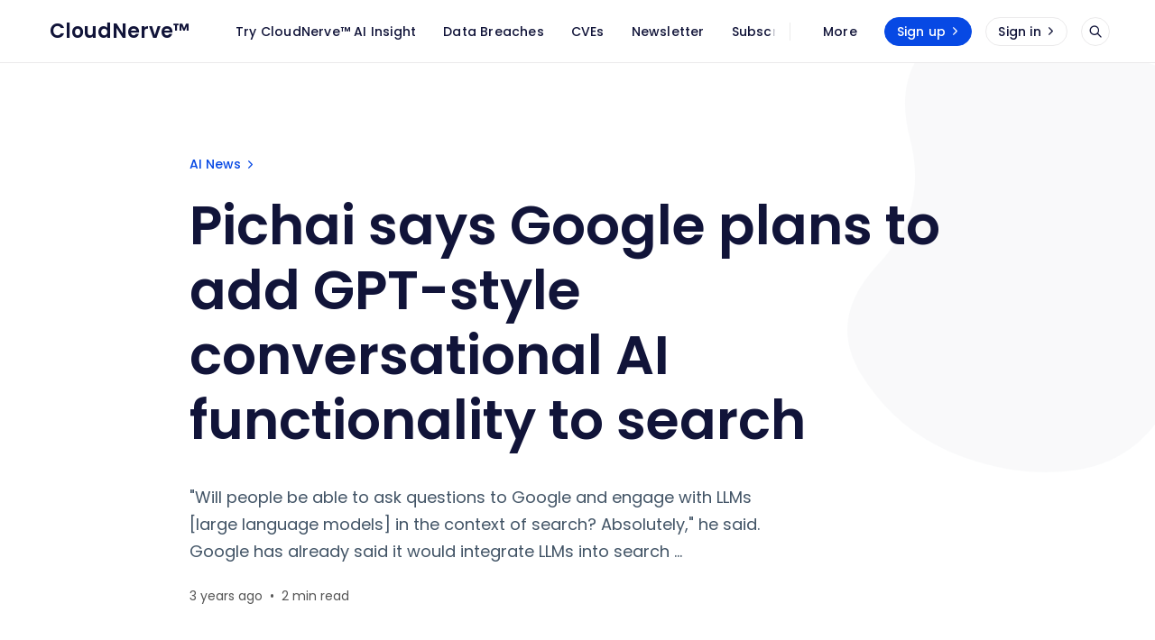

--- FILE ---
content_type: text/html; charset=utf-8
request_url: https://cloudnerve.com/pichai-says-google-plans-to-add-gpt-style-conversational-ai-functionality-to-search/
body_size: 14311
content:
<!DOCTYPE html>
<html lang="en">

<head>
  <meta charset="utf-8" />
  <meta http-equiv="X-UA-Compatible" content="IE=edge" />

  <title>Pichai says Google plans to add GPT-style conversational AI functionality to search</title>
  <meta name="HandheldFriendly" content="True" />
  <meta name="viewport" content="width=device-width, initial-scale=1.0" />

  <link rel="preload" href="/assets/css/app.css?v=d4f12bb0f8" as="style" />
  <link rel="preload" href="/assets/js/manifest.js?v=d4f12bb0f8" as="script" />
  <link rel="preload" href="/assets/js/vendor.js?v=d4f12bb0f8" as="script" />
  <link rel="preload" href="/assets/js/app.js?v=d4f12bb0f8" as="script" />

    <link rel="preload" href="/assets/css/post.css?v=d4f12bb0f8" as="style" />


  <link
    rel="stylesheet"
    type="text/css"
    href="/assets/css/app.css?v=d4f12bb0f8"
    media="screen"
  />

    <link
    rel="stylesheet"
    type="text/css"
    href="/assets/css/post.css?v=d4f12bb0f8"
    media="screen"
  />


  <meta name="description" content="After getting beat to the punch by its primary rival, Google plans to add conversational AI to its flagship Search product, CEO Sundar Pichai told The Wall Street Journal in an interview." />
    <link rel="icon" href="https://cnerve-ghost.storage.googleapis.com/2024/01/logo-8.PNG" type="image/png" />
    <link rel="canonical" href="https://cloudnerve.com/pichai-says-google-plans-to-add-gpt-style-conversational-ai-functionality-to-search/" />
    <meta name="referrer" content="no-referrer-when-downgrade" />
    <link rel="amphtml" href="https://cloudnerve.com/pichai-says-google-plans-to-add-gpt-style-conversational-ai-functionality-to-search/amp/" />
    
    <meta property="og:site_name" content="CloudNerve™" />
    <meta property="og:type" content="article" />
    <meta property="og:title" content="Pichai says Google plans to add GPT-style conversational AI functionality to search" />
    <meta property="og:description" content="&quot;Will people be able to ask questions to Google and engage with LLMs [large language models] in the context of search? Absolutely,&quot; he said. Google has already said it would integrate LLMs into search ..." />
    <meta property="og:url" content="https://cloudnerve.com/pichai-says-google-plans-to-add-gpt-style-conversational-ai-functionality-to-search/" />
    <meta property="og:image" content="https://cnerve-ghost.storage.googleapis.com/2023/04/google-ai.PNG" />
    <meta property="article:published_time" content="2023-04-06T15:49:33.000Z" />
    <meta property="article:modified_time" content="2023-04-06T15:54:01.000Z" />
    <meta property="article:tag" content="AI News" />
    <meta property="article:tag" content="AI" />
    
    <meta name="twitter:card" content="summary_large_image" />
    <meta name="twitter:title" content="Pichai says Google plans to add GPT-style conversational AI functionality to search" />
    <meta name="twitter:description" content="&quot;Will people be able to ask questions to Google and engage with LLMs [large language models] in the context of search? Absolutely,&quot; he said. Google has already said it would integrate LLMs into search ..." />
    <meta name="twitter:url" content="https://cloudnerve.com/pichai-says-google-plans-to-add-gpt-style-conversational-ai-functionality-to-search/" />
    <meta name="twitter:image" content="https://cnerve-ghost.storage.googleapis.com/2023/04/google-ai.PNG" />
    <meta name="twitter:label1" content="Written by" />
    <meta name="twitter:data1" content="CloudNerve AI Insight™" />
    <meta name="twitter:label2" content="Filed under" />
    <meta name="twitter:data2" content="AI News, AI" />
    <meta property="og:image:width" content="1428" />
    <meta property="og:image:height" content="936" />
    
    <script type="application/ld+json">
{
    "@context": "https://schema.org",
    "@type": "Article",
    "publisher": {
        "@type": "Organization",
        "name": "CloudNerve™",
        "url": "https://cloudnerve.com/",
        "logo": {
            "@type": "ImageObject",
            "url": "https://cnerve-ghost.storage.googleapis.com/2024/01/logo-8.PNG"
        }
    },
    "author": {
        "@type": "Person",
        "name": "CloudNerve AI Insight™",
        "image": {
            "@type": "ImageObject",
            "url": "https://cnerve-ghost.storage.googleapis.com/2023/05/logo-8-2.PNG",
            "width": 1393,
            "height": 787
        },
        "url": "https://cloudnerve.com/author/cloudnerve/",
        "sameAs": []
    },
    "headline": "Pichai says Google plans to add GPT-style conversational AI functionality to search",
    "url": "https://cloudnerve.com/pichai-says-google-plans-to-add-gpt-style-conversational-ai-functionality-to-search/",
    "datePublished": "2023-04-06T15:49:33.000Z",
    "dateModified": "2023-04-06T15:54:01.000Z",
    "image": {
        "@type": "ImageObject",
        "url": "https://cnerve-ghost.storage.googleapis.com/2023/04/google-ai.PNG",
        "width": 1428,
        "height": 936
    },
    "keywords": "AI News, AI",
    "description": "&quot;Will people be able to ask questions to Google and engage with LLMs [large language models] in the context of search? Absolutely,&quot; he said. Google has already said it would integrate LLMs into search ...",
    "mainEntityOfPage": "https://cloudnerve.com/pichai-says-google-plans-to-add-gpt-style-conversational-ai-functionality-to-search/"
}
    </script>

    <meta name="generator" content="Ghost 5.45" />
    <link rel="alternate" type="application/rss+xml" title="CloudNerve™" href="https://cloudnerve.com/rss/" />
    <script defer src="https://cdn.jsdelivr.net/ghost/portal@~2.29/umd/portal.min.js" data-i18n="false" data-ghost="https://cloudnerve.com/" data-key="fcf342e7a41aa6750ab54bb5c9" data-api="https://cloudnerve.com/ghost/api/content/" crossorigin="anonymous"></script><style id="gh-members-styles">.gh-post-upgrade-cta-content,
.gh-post-upgrade-cta {
    display: flex;
    flex-direction: column;
    align-items: center;
    font-family: -apple-system, BlinkMacSystemFont, 'Segoe UI', Roboto, Oxygen, Ubuntu, Cantarell, 'Open Sans', 'Helvetica Neue', sans-serif;
    text-align: center;
    width: 100%;
    color: #ffffff;
    font-size: 16px;
}

.gh-post-upgrade-cta-content {
    border-radius: 8px;
    padding: 40px 4vw;
}

.gh-post-upgrade-cta h2 {
    color: #ffffff;
    font-size: 28px;
    letter-spacing: -0.2px;
    margin: 0;
    padding: 0;
}

.gh-post-upgrade-cta p {
    margin: 20px 0 0;
    padding: 0;
}

.gh-post-upgrade-cta small {
    font-size: 16px;
    letter-spacing: -0.2px;
}

.gh-post-upgrade-cta a {
    color: #ffffff;
    cursor: pointer;
    font-weight: 500;
    box-shadow: none;
    text-decoration: underline;
}

.gh-post-upgrade-cta a:hover {
    color: #ffffff;
    opacity: 0.8;
    box-shadow: none;
    text-decoration: underline;
}

.gh-post-upgrade-cta a.gh-btn {
    display: block;
    background: #ffffff;
    text-decoration: none;
    margin: 28px 0 0;
    padding: 8px 18px;
    border-radius: 4px;
    font-size: 16px;
    font-weight: 600;
}

.gh-post-upgrade-cta a.gh-btn:hover {
    opacity: 0.92;
}</style>
    <script defer src="https://cdn.jsdelivr.net/ghost/sodo-search@~1.1/umd/sodo-search.min.js" data-key="fcf342e7a41aa6750ab54bb5c9" data-styles="https://cdn.jsdelivr.net/ghost/sodo-search@~1.1/umd/main.css" data-sodo-search="https://cloudnerve.com/" crossorigin="anonymous"></script>
    
    <link href="https://cloudnerve.com/webmentions/receive/" rel="webmention" />
    <script defer src="/public/cards.min.js?v=d4f12bb0f8"></script>
    <link rel="stylesheet" type="text/css" href="/public/cards.min.css?v=d4f12bb0f8">
    <script defer src="/public/comment-counts.min.js?v=d4f12bb0f8" data-ghost-comments-counts-api="https://cloudnerve.com/members/api/comments/counts/"></script>
    <script defer src="/public/member-attribution.min.js?v=d4f12bb0f8"></script>
    <!-- Default Statcounter code for CloudNerve.com https://www.cloundnerve.com -->
<script type="text/javascript">
var sc_project=12879769; 
var sc_invisible=1; 
var sc_security="422ad602"; 
</script>
<script type="text/javascript"
src="https://www.statcounter.com/counter/counter.js" async></script>

<script async src="https://pagead2.googlesyndication.com/pagead/js/adsbygoogle.js?client=ca-pub-8449522425663749"
     crossorigin="anonymous"></script>
<!-- Global site tag (gtag.js) - Google Analytics -->
<script async src="https://www.googletagmanager.com/gtag/js?id=UA-195668637-1"></script>
<script>
  window.dataLayer = window.dataLayer || [];
  function gtag(){dataLayer.push(arguments);}
  gtag('js', new Date());

  gtag('config', 'UA-195668637-1');
</script>
<style>:root {--ghost-accent-color: #0749e4;}</style>

  <style>
    :root {
      --accent-color: var(--ghost-accent-color);
    }
  </style>
    <style>
      [theme-mode="dark"] {
        --accent-color: #74a2ec;
      }
    </style>

  <style>
    /* These font-faces are here to make fonts work if the Ghost instance is installed in a subdirectory */

    /* Poppins regular */
    @font-face {
      font-family: 'Poppins';
      font-style: normal;
      font-weight: 400;
      font-display: swap;
      src: local('Poppins Regular'), local('Poppins-Regular'),
      url("/assets/fonts/poppins/poppins-regular.woff2?v=d4f12bb0f8") format('woff2'),
      url("/assets/fonts/poppins/poppins-regular.woff?v=d4f12bb0f8") format('woff');
    }

    /* Poppins italic */
    @font-face {
      font-family: 'Poppins';
      font-style: italic;
      font-weight: 400;
      font-display: swap;
      src: local('Poppins Italic'), local('Poppins-Italic'),
      url("/assets/fonts/poppins/poppins-italic.woff2?v=d4f12bb0f8") format('woff2'),
      url("/assets/fonts/poppins/poppins-italic.woff?v=d4f12bb0f8") format('woff');
    }

    /* Poppins 500 */
    @font-face {
      font-family: 'Poppins';
      font-style: normal;
      font-weight: 500;
      font-display: swap;
      src: local('Poppins Medium'), local('Poppins-Medium'),
      url("/assets/fonts/poppins/poppins-500.woff2?v=d4f12bb0f8") format('woff2'),
      url("/assets/fonts/poppins/poppins-500.woff?v=d4f12bb0f8") format('woff');
    }

    /* Poppins 600 */
    @font-face {
      font-family: 'Poppins';
      font-style: normal;
      font-weight: 600;
      font-display: swap;
      src: local('Poppins SemiBold'), local('Poppins-SemiBold'),
      url("/assets/fonts/poppins/poppins-600.woff2?v=d4f12bb0f8") format('woff2'),
      url("/assets/fonts/poppins/poppins-600.woff?v=d4f12bb0f8") format('woff');
    }

    /* Firma iconfont */
    @font-face {
      font-family: 'firma';
      font-weight: normal;
      font-style: normal;
      font-display: swap;
      src: url("/assets/fonts/firma/firma.eot?v=d4f12bb0f8");
      src: url("/assets/fonts/firma/firma.eot?v=d4f12bb0f8") format('embedded-opentype'), url("/assets/fonts/firma/firma.woff2?v=d4f12bb0f8") format('woff2'),
      url("/assets/fonts/firma/firma.woff?v=d4f12bb0f8") format('woff'),
      url("/assets/fonts/firma/firma.ttf?v=d4f12bb0f8") format('truetype'),
      url("/assets/fonts/firma/firma.svg?v=d4f12bb0f8") format('svg');
    }
  </style>

    <script>
      const ghostSearchApiKey = "90b84c12a353da83ae55bc3266";
    </script>

    <script>
      if (typeof Storage !== 'undefined') {
        const savedThemeMode = localStorage.getItem('firma-theme-mode');
        const html = document.querySelector('html');

        if (savedThemeMode && savedThemeMode !== 'system') {
          html.setAttribute('theme-mode', savedThemeMode);
        } else {
          const isSystemDark = window.matchMedia
            && window.matchMedia('(prefers-color-scheme: dark)').matches;
          const themeMode = isSystemDark ? 'dark' : 'light';

          html.setAttribute('theme-mode', themeMode);
        }
      }
    </script>
</head>

<body class="post-template tag-ai-news tag-ai">
  



<div class="f-main-container">
  
<header class="f-header js-header">
  
<div class="f-mobile-top-bar" x-data="mobileMenu()">
  
<a
  href="https://cloudnerve.com"
  class="f-logo in-mobile-top-bar  no-logo "
  title="CloudNerve™"
>
    <span>CloudNerve™</span>
</a>
  <button
    class="f-menu-button no-appearance content-centered"
    aria-label="Open menu"
    @click.stop="openMenu"
  >
    <span class="icon-menu" aria-hidden="true"></span>
  </button>
  <div
    class="f-mobile-menu"
    :class="{ 'opened': isMenuOpen() }"
    @click.away="closeMenu"
  >
    <div class="f-mobile-menu__container">
      <button
        class="f-mobile-menu__close no-appearance content-centered"
        aria-label="Close menu"
        @click="closeMenu"
      >
        <span class="icon-close" aria-hidden="true"></span>
      </button>
      <div class="f-mobile-menu__main">
          <div class="f-mobile-menu__nav-section">
            <span class="f-mobile-menu__nav-title">
              Main links
            </span>
            <nav role="navigation" aria-label="Main links">
              <ul class="f-mobile-menu__navigation-list">
                
    <li>
      <a
        href="https://chat.openai.com/g/g-qHVrLlWBr-cloudnerve-ai-insighttm"
        class="nav-try-cloudnerve-ai-insight"
      >
        <span>Try CloudNerve™ AI Insight</span>
      </a>
    </li>
    <li>
      <a
        href="https://cloudnerve.com/tag/data-breaches/"
        class="nav-data-breaches"
      >
        <span>Data Breaches</span>
      </a>
    </li>
    <li>
      <a
        href="https://cloudnerve.com/tag/cves/"
        class="nav-cves"
      >
        <span>CVEs</span>
      </a>
    </li>
    <li>
      <a
        href="https://cloudnerve.com/newsletter/"
        class="nav-newsletter"
      >
        <span>Newsletter</span>
      </a>
    </li>
    <li>
      <a
        href="https://cloudnerve.com/#/portal/signup"
        class="nav-subscribe-free"
      >
        <span>Subscribe Free</span>
      </a>
    </li>
    <li>
      <a
        href="https://cloudnerve.com/tag/ai-news/"
        class="nav-ai-news"
      >
        <span>AI News</span>
      </a>
    </li>
    <li>
      <a
        href="https://cloudnerve.com/tag/cybersecurity-news/"
        class="nav-infosec-news"
      >
        <span>Infosec News</span>
      </a>
    </li>
    <li>
      <a
        href="https://cloudnerve.com/tags/"
        class="nav-topics"
      >
        <span>Topics</span>
      </a>
    </li>
    <li>
      <a
        href="https://cloudnerve.com/privacy-policy/"
        class="nav-data-privacy"
      >
        <span>Data &amp; Privacy</span>
      </a>
    </li>
    <li>
      <a
        href="https://cloudnerve.com/#/search"
        class="nav-search-cloudnerve"
      >
        <span>Search CloudNerve™</span>
      </a>
    </li>

              </ul>
            </nav>
          </div>
          <hr class="f-mobile-menu__nav-divider">
          <div class="f-mobile-menu__nav-section">
            <span class="f-mobile-menu__nav-title">
              Secondary links
            </span>
            <nav role="navigation" aria-label="Secondary links">
              <ul class="f-mobile-menu__navigation-list">
                
    <li class="nav-search-cloudnerve">
      <a href="https://cloudnerve.com/#/search">
        <span>Search CloudNerve™</span>
      </a>
    </li>
    <li class="nav-try-cloudnerve-ai-insight">
      <a href="https://chat.openai.com/g/g-qHVrLlWBr-cloudnerve-ai-insighttm">
        <span>Try CloudNerve™ AI Insight</span>
      </a>
    </li>
    <li class="nav-data-breaches">
      <a href="https://cloudnerve.com/tag/data-breaches/">
        <span>Data Breaches</span>
      </a>
    </li>
    <li class="nav-cves">
      <a href="https://cloudnerve.com/tag/cves/">
        <span>CVEs</span>
      </a>
    </li>
    <li class="nav-subscribe-free">
      <a href="https://cloudnerve.com/#/portal/signup">
        <span>Subscribe Free</span>
      </a>
    </li>
    <li class="nav-newsletter">
      <a href="https://cloudnerve.com/newsletter/">
        <span>Newsletter</span>
      </a>
    </li>
    <li class="nav-topics">
      <a href="https://cloudnerve.com/tags/">
        <span>Topics</span>
      </a>
    </li>
    <li class="nav-data-privacy">
      <a href="https://cloudnerve.com/privacy-policy/">
        <span>Data &amp; privacy</span>
      </a>
    </li>
    <li class="nav-account">
      <a href="https://cloudnerve.com/#/portal/account">
        <span>Account</span>
      </a>
    </li>
    <li class="nav-profile">
      <a href="https://cloudnerve.com/#/portal/account/profile">
        <span>Profile</span>
      </a>
    </li>
    <li class="nav-newsletters">
      <a href="https://cloudnerve.com/#/portal/account/newsletters">
        <span>Newsletters</span>
      </a>
    </li>

              </ul>
            </nav>
          </div>
          <div class="f-mobile-menu__theme-toggle-container">
            <div
  class="f-theme-toggle" 
  x-data="themeToggle()"
  x-init="initThemeMode()"
>
  <button
    class="f-theme-toggle__button light"
    :class="{active: savedThemeMode === 'light'}"
    @click="setThemeMode('light', true, $event)"
  >
    <span
      class="icon-sun f-theme-toggle__button__icon"
      aria-hidden="true"
    ></span>
    <span class="f-theme-toggle__button__label">
      Light
    </span>
  </button>
  <button
    class="f-theme-toggle__button dark"
    :class="{active: savedThemeMode === 'dark'}"
    @click="setThemeMode('dark', true, $event)"
  >
    <span
      class="icon-moon f-theme-toggle__button__icon"
      aria-hidden="true"
    ></span>
    <span class="f-theme-toggle__button__label">
      Dark
    </span>
  </button>
  <button
    class="f-theme-toggle__button system active"
    :class="{active: savedThemeMode === 'system'}"
    @click="setThemeMode('system', true, $event)"
  >
    <span
      class="icon-device-desktop f-theme-toggle__button__icon"
      aria-hidden="true"
    ></span>
    <span class="f-theme-toggle__button__label">
      System
    </span>
  </button>
</div>
          </div>
      </div>
      <div class="f-mobile-menu__footer">
        <div class="f-mobile-menu__footer-inner">
          <div class="f-mobile-menu__footer-side">
                <a
                  href="https://cloudnerve.com/signup"
                  class="f-button primary in-mobile-menu"
                >
                  Sign up
                  <span
                    class="icon-chevron-right"
                    aria-hidden="true"
                  ></span>
                </a>
                <a
                  href="https://cloudnerve.com/signin"
                  class="f-button in-mobile-menu"
                >
                  Sign in
                  <span
                    class="icon-chevron-right"
                    aria-hidden="true"
                  ></span>
                </a>
          </div>
          <div class="f-mobile-menu__footer-side">
            
  <div
    class="f-mobile-menu__search"
    x-data="search()"
    x-init="checkSearchFeature"
  >
    <button
      class="f-icon-button content-centered"
      aria-label="Open search"
      @click.stop="open"
    >
      <span class="icon-search" aria-hidden="true"></span>
    </button>
    <div
      class="f-search"
      :class="{ 'opened': isOpen() }"
      @click.away="close"
    >
      <form
        x-ref="search_form"
        data-action="https://cloudnerve.com/search"
        action="https://cloudnerve.com/search"
        class="f-search__form"
        @submit.prevent
      >
        <label for="search-mobile-menu" class="sr-only">
          Search
        </label>
        <input
          id="search-mobile-menu"
          x-ref="search_input"
          x-model="query"
          type="search"
          placeholder="Search in all our content"
          class="f-search__input no-appearance"
          @keydown.enter="performSearch"
          @keydown.escape="close"
        >
      </form>
      <p class="f-search__hint">
        Press Enter to search
      </p>
    </div>
  </div>
  <script>
    window.search = () => {
      return {
        show: false,
        query: '',
        open() {
          const self = this
          self.show = true
          setTimeout(() => {
            self.$refs.search_input.focus()
          }, 200)
        },
        close() { this.show = false },
        isOpen() { return this.show === true },
        checkSearchFeature() {
          if (typeof ghostSearchApiKey === 'undefined') {
            this.$el.remove()
          } else {
            this.$el.classList.add('enabled')
          }
        },
        performSearch() {
          if (this.query.length > 0) {
            const action = `${this.$refs.search_form.getAttribute('data-action')}/?query=${this.query}`
            window.location.href = action
          }
        }
      }
    }
  </script>
          </div>
        </div>
      </div>
    </div>
  </div>
</div>

<script>
  window.mobileMenu = () => {
    return {
      showMenu: false,
      showAccountMenu: false,
      openMenu() { this.showMenu = true },
      closeMenu() { this.showMenu = false },
      isMenuOpen() { return this.showMenu === true },
      openAccountMenu() { this.showAccountMenu = true },
      closeAccountMenu() { this.showAccountMenu = false },
      isAccountMenuOpen() { return this.showAccountMenu === true }
    }
  }
</script>
  
<div
  class="f-desktop-top-bar"
  x-data="desktopMenu()"
  x-ref="desktop_menu"
  x-init="initScrollFeature('is-post')"
>
  <div class="f-desktop-top-bar__wrapper">
    
<a
  href="https://cloudnerve.com"
  class="f-logo in-desktop-top-bar  no-logo "
  title="CloudNerve™"
>
    <span>CloudNerve™</span>
</a>
    <div
      class="f-desktop-top-bar__middle-wrapper"
      :class="{ 'title-displayed': isPostTitleVisible() }"
    >
      <div
        class="f-desktop-top-bar__middle top-bar-menu"
        :class="{ 'hidden': isPostTitleVisible() }"
      >
          <span class="f-desktop-top-bar__mask left" aria-hidden="true"></span>
          <div class="f-desktop-top-bar__nav-wrapper">
            <nav
              role="navigation"
              class="f-desktop-navigation"
              aria-label="Main links"
            >
              <ul class="f-desktop-navigation__list main">
                
    <li>
      <a
        href="https://chat.openai.com/g/g-qHVrLlWBr-cloudnerve-ai-insighttm"
        class="nav-try-cloudnerve-ai-insight"
      >
        <span>Try CloudNerve™ AI Insight</span>
      </a>
    </li>
    <li>
      <a
        href="https://cloudnerve.com/tag/data-breaches/"
        class="nav-data-breaches"
      >
        <span>Data Breaches</span>
      </a>
    </li>
    <li>
      <a
        href="https://cloudnerve.com/tag/cves/"
        class="nav-cves"
      >
        <span>CVEs</span>
      </a>
    </li>
    <li>
      <a
        href="https://cloudnerve.com/newsletter/"
        class="nav-newsletter"
      >
        <span>Newsletter</span>
      </a>
    </li>
    <li>
      <a
        href="https://cloudnerve.com/#/portal/signup"
        class="nav-subscribe-free"
      >
        <span>Subscribe Free</span>
      </a>
    </li>
    <li>
      <a
        href="https://cloudnerve.com/tag/ai-news/"
        class="nav-ai-news"
      >
        <span>AI News</span>
      </a>
    </li>
    <li>
      <a
        href="https://cloudnerve.com/tag/cybersecurity-news/"
        class="nav-infosec-news"
      >
        <span>Infosec News</span>
      </a>
    </li>
    <li>
      <a
        href="https://cloudnerve.com/tags/"
        class="nav-topics"
      >
        <span>Topics</span>
      </a>
    </li>
    <li>
      <a
        href="https://cloudnerve.com/privacy-policy/"
        class="nav-data-privacy"
      >
        <span>Data &amp; Privacy</span>
      </a>
    </li>
    <li>
      <a
        href="https://cloudnerve.com/#/search"
        class="nav-search-cloudnerve"
      >
        <span>Search CloudNerve™</span>
      </a>
    </li>

              </ul>
            </nav>
          </div>
          <span class="f-desktop-top-bar__mask right" aria-hidden="true"></span>
          <nav
            class="f-desktop-navigation__list more"
            role="navigation"
            aria-label="Secondary links"
          >
            <div class="submenu">
              <a href="#" aria-haspopup="true" onclick="return false;">
                <span>More</span>
              </a>
              <ul class="f-submenu secondary">
                
    <li class="nav-search-cloudnerve">
      <a href="https://cloudnerve.com/#/search">
        <span>Search CloudNerve™</span>
      </a>
    </li>
    <li class="nav-try-cloudnerve-ai-insight">
      <a href="https://chat.openai.com/g/g-qHVrLlWBr-cloudnerve-ai-insighttm">
        <span>Try CloudNerve™ AI Insight</span>
      </a>
    </li>
    <li class="nav-data-breaches">
      <a href="https://cloudnerve.com/tag/data-breaches/">
        <span>Data Breaches</span>
      </a>
    </li>
    <li class="nav-cves">
      <a href="https://cloudnerve.com/tag/cves/">
        <span>CVEs</span>
      </a>
    </li>
    <li class="nav-subscribe-free">
      <a href="https://cloudnerve.com/#/portal/signup">
        <span>Subscribe Free</span>
      </a>
    </li>
    <li class="nav-newsletter">
      <a href="https://cloudnerve.com/newsletter/">
        <span>Newsletter</span>
      </a>
    </li>
    <li class="nav-topics">
      <a href="https://cloudnerve.com/tags/">
        <span>Topics</span>
      </a>
    </li>
    <li class="nav-data-privacy">
      <a href="https://cloudnerve.com/privacy-policy/">
        <span>Data &amp; privacy</span>
      </a>
    </li>
    <li class="nav-account">
      <a href="https://cloudnerve.com/#/portal/account">
        <span>Account</span>
      </a>
    </li>
    <li class="nav-profile">
      <a href="https://cloudnerve.com/#/portal/account/profile">
        <span>Profile</span>
      </a>
    </li>
    <li class="nav-newsletters">
      <a href="https://cloudnerve.com/#/portal/account/newsletters">
        <span>Newsletters</span>
      </a>
    </li>

                  <li class="theme-toggle-container">
                    <div
  class="f-theme-toggle" 
  x-data="themeToggle(true)"
  x-init="initThemeMode()"
>
  <button
    class="f-theme-toggle__button light"
    :class="{active: savedThemeMode === 'light'}"
    @click="setThemeMode('light', true, $event)"
  >
    <span
      class="icon-sun f-theme-toggle__button__icon"
      aria-hidden="true"
    ></span>
    <span class="f-theme-toggle__button__label">
      Light
    </span>
  </button>
  <button
    class="f-theme-toggle__button dark"
    :class="{active: savedThemeMode === 'dark'}"
    @click="setThemeMode('dark', true, $event)"
  >
    <span
      class="icon-moon f-theme-toggle__button__icon"
      aria-hidden="true"
    ></span>
    <span class="f-theme-toggle__button__label">
      Dark
    </span>
  </button>
  <button
    class="f-theme-toggle__button system active"
    :class="{active: savedThemeMode === 'system'}"
    @click="setThemeMode('system', true, $event)"
  >
    <span
      class="icon-device-desktop f-theme-toggle__button__icon"
      aria-hidden="true"
    ></span>
    <span class="f-theme-toggle__button__label">
      System
    </span>
  </button>
</div>
                  </li>
              </ul>
            </div>
          </nav>
      </div>
        <div
          class="f-desktop-top-bar__middle article-title"
          :class="{ 'visible': isPostTitleVisible() }"
        >
            <div class="f-desktop-top-bar__article-title-wrapper">
              <p class="f-desktop-top-bar__article-title" aria-hidden="true">
                Pichai says Google plans to add GPT-style conversational AI functionality to search
              </p>
            </div>
        </div>
    </div>
    <div class="f-desktop-top-bar__actions">
          <nav
            role="navigation"
            aria-label="Members menu"
            class="horizontal-centered-items"
          >
            <a
              href="https://cloudnerve.com/signup"
              class="f-button primary in-desktop-top-bar"
            >
              Sign up
              <span class="icon-chevron-right" aria-hidden="true"></span>
            </a>
            <a
              href="https://cloudnerve.com/signin"
              class="f-button in-desktop-top-bar"
            >
              Sign in
              <span class="icon-chevron-right" aria-hidden="true"></span>
            </a>
          </nav>
      
  <div
    class="f-desktop-top-bar-search"
    x-data="search()"
    x-init="checkSearchFeature"
  >
    <button
      class="f-icon-button content-centered"
      aria-label="Open search"
      @click.stop="open"
    >
      <span class="icon-search" aria-hidden="true"></span>
    </button>
    <div
      class="f-search"
      :class="{ 'opened': isOpen() }"
      @click.away="close"
    >
      <form
        x-ref="search_form"
        data-action="https://cloudnerve.com/search"
        action="https://cloudnerve.com/search"
        class="f-search__form"
        @submit.prevent
      >
        <label for="search-desktop-top-bar" class="sr-only">
          Search
        </label>
        <input
          id="search-desktop-top-bar"
          x-ref="search_input"
          x-model="query"
          type="search"
          placeholder="Search in all our content"
          class="f-search__input no-appearance"
          @keydown.enter="performSearch"
          @keydown.escape="close"
        >
      </form>
      <p class="f-search__hint">
        Press Enter to search
      </p>
    </div>
  </div>
  <script>
    window.search = () => {
      return {
        show: false,
        query: '',
        open() {
          const self = this
          self.show = true
          setTimeout(() => {
            self.$refs.search_input.focus()
          }, 200)
        },
        close() { this.show = false },
        isOpen() { return this.show === true },
        checkSearchFeature() {
          if (typeof ghostSearchApiKey === 'undefined') {
            this.$el.remove()
          } else {
            this.$el.classList.add('enabled')
          }
        },
        performSearch() {
          if (this.query.length > 0) {
            const action = `${this.$refs.search_form.getAttribute('data-action')}/?query=${this.query}`
            window.location.href = action
          }
        }
      }
    }
  </script>
    </div>
  </div>
</div>

<script>
  window.desktopMenu = () => {
    return {
      showPostTitle: false,
      menuHeight: 0,
      lastScrollTop: 0,
      ticking: false,
      postTitle: null,
      threshold: 5,
      minAbsoluteScroll: 0,
      lastDirectionChangePosition: 0,
      isPostTitleVisible() { return this.showPostTitle === true },
      initScrollFeature(isPost) {
        if (isPost && !this.isMobile()) {
          this.menuHeight = this.$refs.desktop_menu.offsetHeight
          this.postTitle = document.querySelector('.js-article-title')
          window.addEventListener(
            'scroll',
            this.handleScroll.bind(this),
            { passive: true }
          )
        }
      },
      handleScroll() {
        this.requestTick()
      },
      requestTick() {
        if (!this.ticking) {
          requestAnimationFrame(this.update.bind(this))
        }
        this.ticking = true
      },
      update() {
        const pos = window.pageYOffset
        const trigger = this.postTitle.getBoundingClientRect().top + pos
        const triggerOffset = this.postTitle.offsetHeight

        if (this.lastScrollTop >= trigger + triggerOffset) {
          if (this.scrolledUp(pos)) {
            if (this.minAbsoluteScroll >= this.threshold) {
              this.showPostTitle = false
            }
          } else {
            if (this.minAbsoluteScroll >= this.threshold) {
              this.showPostTitle = true
            }
          }
        } else {
          this.showPostTitle = false
        }

        this.lastScrollTop = window.pageYOffset
        this.ticking = false
      },
      scrolledUp(currentScrollPosition) {
        let up = false

        if (currentScrollPosition < this.lastScrollTop) {
          up = true
        }

        this.minAbsoluteScroll = Math.abs(
          currentScrollPosition - this.lastScrollTop
        )

        return up
      },
      isMobile() {
        return /Android|webOS|iPhone|iPad|iPod|BlackBerry|IEMobile|Opera Mini/i.test(navigator.userAgent)
      }
    }
  }
</script>
    <div class="f-header-progress js-header-progress"></div>
</header>

  <script>
    function themeToggle(initialize) {
      return {
        savedThemeMode: 'system',
        initThemeMode() {
          if (!initialize) {
            return
          }

          this.initialized = true
          this.savedThemeMode = this.getThemeMode()
          this.setThemeMode(this.savedThemeMode)

          if (window.matchMedia) {
            window.matchMedia('(prefers-color-scheme: dark)')
              .addEventListener('change', this.updateSystemTheme.bind(this))
          }
        },
        updateSystemTheme() {
          if (this.savedThemeMode !== 'system') {
            return
          }

          if (this.isSystemDark()) {
            this.setThemeMode('dark', false)
          } else {
            this.setThemeMode('light', false)
          }
        },
        isSystemDark() {
          return window.matchMedia
            && window.matchMedia('(prefers-color-scheme: dark)').matches
        },
        setThemeMode(mode, saveTheme = true, e) {
          const html = document.querySelector('html')
          html.setAttribute('theme-mode', mode)

          if (saveTheme) {
            this.savedThemeMode = mode
            if (mode === 'system') {
              this.updateSystemTheme()
            }
            localStorage.setItem('firma-theme-mode', mode)
          }

          if (e) {
            e.currentTarget.blur()
          }

          this.rerenderGhostIframes()
        },
        getThemeMode() {
          const localValue = localStorage.getItem('firma-theme-mode')
          if (!localValue) {
            return 'system'
          }

          return localValue
        },
        rerenderGhostIframes() {
          const comments = document.querySelector('.js-comments > div > iframe')

          if (comments) {
            comments.contentDocument.location.reload(true)
          }
        }
      }
    }
  </script>
  <main
    class="f-standard-container has-newsletter js-standard-container"
    role="main"
  >
      <div class="f-standard-wrapper in-post">
        <article class="f-article js-article">
          
<header
  class="f-article-header "
>
      <div class="f-article-header__tag-container">
        <a href="https://cloudnerve.com/tag/ai-news/" class="f-article-tag">
          AI News
          <span class="icon-chevron-right" aria-hidden="true"></span>
        </a>
      </div>
  <h1 class="f-article-header__title js-article-title">Pichai says Google plans to add GPT-style conversational AI functionality to search</h1>
    <p class="f-article-header__excerpt in-post">
    &quot;Will people be able to ask questions to Google and engage with LLMs [large language models] in the context of search? Absolutely,&quot; he said. Google has already said it would integrate LLMs into search ...
  </p>
    <p class="f-article-header__time">
      <span>3 years ago</span>
        <span>&nbsp; &bull; &nbsp;</span>
        <span>
          2 min read
        </span>
    </p>
        <div class="f-article-header__author">
          
  <a
    href="https://cloudnerve.com/author/cloudnerve/"
    class="f-avatar in-article-header "
    aria-label="CloudNerve AI Insight™&#x27;s profile&#x27;"
    aria-haspopup="false"
  >
      <img
        data-src="https://cnerve-ghost.storage.googleapis.com/2023/05/logo-8-2.PNG"
        alt=""
        class="lazy"
        width="32"
        height="32"
      >
  </a>
          <span>
            By 
            <a href="https://cloudnerve.com/author/cloudnerve/">CloudNerve AI Insight™</a>
          </span>
        </div>
</header>
  <div class="f-article__image">
    <figure>
      <img
        data-src="https://cnerve-ghost.storage.googleapis.com/2023/04/google-ai.PNG"
        data-srcset="
          https://cnerve-ghost.storage.googleapis.com/2023/04/google-ai.PNG 750w,
          https://cnerve-ghost.storage.googleapis.com/2023/04/google-ai.PNG 1050w,
          https://cnerve-ghost.storage.googleapis.com/2023/04/google-ai.PNG 1750w
        "
        sizes="
          (max-width: 48rem) 46.875rem,
          (max-width: 64rem) 65.625rem,
          109.375rem
        "
        alt=""
        class="js-article-image"
        width="1200"
        height="800"
      >
        <figcaption><strong>Pichai says Google plans to add GPT-style conversational AI functionality to search</strong></figcaption>
    </figure>
  </div>
          <div class="f-article-content js-article-content">
              <blockquote>The move could have a large implications on traditional internet search.</blockquote><p>After getting beat to the punch by its primary rival, Google plans to add conversational AI to its flagship Search product, CEO Sundar Pichai told <a href="https://shopping.yahoo.com/rdlw?merchantId=2f007401-3eaa-4237-b69b-54ccbe125502&siteId=us-engadget&pageId=1p-autolink&featureId=text-link&merchantName=The+Wall+Street+Journal&custData=[base64]&signature=AQAAAYxg7yD6le76BMm2enKFi9psK7deRGkhMLyIYSnTG0EF&gcReferrer=https%3A%2F%2Fwww.wsj.com%2Farticles%2Fgoogle-ceo-sundar-pichai-says-search-to-feature-chat-ai-2fa0f54c&uuid=IcRuOmn8HVuILU890823&ref=cloudnerve.com" rel="nofollow noopener"><em>The Wall Street Journal</em></a> in an interview. "Will people be able to ask questions to Google and engage with LLMs [large language models] in the context of search? Absolutely," he said. Google has <a href="https://blog.google/technology/ai/try-bard/?ref=cloudnerve.com" rel="nofollow noopener">already said</a> it would integrate LLMs into search, but this is the first time the company has announced plans for conversational features.</p><p>The move isn't unexpected, particularly after Microsoft released a version of its own Bing search engine that used OpenAI's ChatGPT AI engine. However, Google's implementation would potentially have more impact, considering its 93.4 percent worldwide share of the search market. Pichai added that he saw AI chat as a way to expand its search business, rather than a threat. "The opportunity space, if anything, is bigger than before," he told the <em>WSJ</em>.</p><p>Pichai didn't reveal a timeline for chat AI search, but it's clear that Google lags behind Microsoft. OpenAI's release of ChatGPT prompted Google to declare a "<a href="https://shopping.yahoo.com/rdlw?merchantId=c813ae39-7d58-41cb-ac66-ad830606ceef&siteId=us-engadget&pageId=1p-autolink&featureId=text-link&merchantName=The+New+York+Times&custData=[base64]&signature=AQAAATNIKAlRlQYZrZNZULCtd4jiw89SXPzRez1cp-aN8YK0&gcReferrer=https%3A%2F%2Fwww.nytimes.com%2F2022%2F12%2F21%2Ftechnology%2Fai-chatgpt-google-search.html&uuid=U2NIrjUtgwBBbzSR1824&ref=cloudnerve.com" rel="nofollow noopener">code red</a>" as it saw the AI as an existential threat to its core business. That proved to be warranted, as Microsoft (which owns a large chunk of OpenAI), soon released a version of Bing Search powered by OpenAI's latest GPT 4 model that gave it <a href="https://www.engadget.com/microsoft-new-bing-edge-ai-copilot-hands-on-demo-test-chatgpt-openai-213332455.html?ref=cloudnerve.com">some uncanny abilities</a>.</p><p>Google released its own conversational AI called Bard strictly as a chat product on a <a href="https://www.engadget.com/google-is-opening-up-access-to-its-bard-ai-chatbot-today-140047434.html?ref=cloudnerve.com">standalone site</a> and not in Search. However, it was clearly lagging behind ChatGPT, displaying <a href="https://www.engadget.com/google-bard-chatbot-false-information-twitter-ad-165533095.html?ref=cloudnerve.com">incorrect answers</a> in a Twitter ad. Pichai <a href="https://www.engadget.com/google-bard-is-switching-to-a-more-capable-language-model-ceo-confirms-133028933.html?ref=cloudnerve.com">recently said</a> Google would soon switch to a more "capable" language model in an effort to close the gap.</p><p>While Google is <a href="https://www.engadget.com/google-parent-alphabet-is-laying-off-12000-employees-105523115.html?ref=cloudnerve.com">cutting jobs</a> in an effort to achieve Pichai's goal of becoming 20 percent more productive, the company is accelerating work on new AI products. To be more efficient, it plans to allow more collaboration between divisions like Google Brain and DeepMind, its two primary AI units. "Expect a lot more, stronger collaboration, because some of these efforts will be more compute-intensive, so it makes sense to do it at a certain scale together," he said.</p>
          </div>
        </article>
          <div class="f-article__tags">
            <ul class="f-article__tags__list">
              <li>
                <span class="f-article__tags__title">Tags:</span>
              </li>
                <li>
                  <a
                    href="/tag/ai-news/"
                    class="f-article-secondary-tag tag-64089da44386bc0001cae26e ai-news"
                  >
                    AI News
                  </a>
                </li>
                <li>
                  <a
                    href="/tag/ai/"
                    class="f-article-secondary-tag tag-64089da44386bc0001cae26d ai"
                  >
                    AI
                  </a>
                </li>
            </ul>
          </div>
        
<section
  class="f-article-share "
  x-data="share()"
>
  <h2 class="f-article-section-title centered">
    Spread the word
  </h2>
  <ul class="f-article-share__list">
    <li>
      <a
        href="https://www.facebook.com/sharer/sharer.php?u=https://cloudnerve.com/pichai-says-google-plans-to-add-gpt-style-conversational-ai-functionality-to-search/"
        class="f-article-share__button"
        target="_blank"
        rel="noopener"
        aria-label="Share on Facebook"
      >
        <span
          class="icon-facebook f-article-share__button__icon facebook"
          aria-hidden="true"
        ></span>
        <span class="f-article-share__button__label">
          Share
        </span>
      </a>
    </li>
    <li>
      <a
        href="https://twitter.com/intent/tweet?text=Pichai%20says%20Google%20plans%20to%20add%20GPT-style%20conversational%20AI%20functionality%20to%20search&url=https://cloudnerve.com/pichai-says-google-plans-to-add-gpt-style-conversational-ai-functionality-to-search/"
        class="f-article-share__button"
        target="_blank"
        rel="noopener"
        aria-label="Tweet"
      >
        <span
          class="icon-twitter f-article-share__button__icon twitter"
          aria-hidden="true"
        ></span>
        <span class="f-article-share__button__label">
          Tweet
        </span>
      </a>
    </li>
    <li>
      <a
        href="https://www.linkedin.com/sharing/share-offsite/?url=https://cloudnerve.com/pichai-says-google-plans-to-add-gpt-style-conversational-ai-functionality-to-search/"
        class="f-article-share__button"
        target="_blank"
        rel="noopener"
        aria-label="Share on Linkedin"
      >
        <span
          class="icon-linkedin f-article-share__button__icon linkedin"
          aria-hidden="true"
        ></span>
        <span class="f-article-share__button__label">
          Share
        </span>
      </a>
    </li>
    <li>
      <button
        class="f-article-share__button"
        aria-label="Copy link"
        @click="copyLink"
      >
        <span
          x-show.transition.in="!linkCopied"
          x-cloak
          class="icon-link f-article-share__button__icon generic"
          aria-hidden="true"
        ></span>
        <span
          x-show.transition.in="linkCopied"
          x-cloak
          class="icon-circle-check f-article-share__button__icon generic"
          aria-hidden="true"
        ></span>
        <span class="f-article-share__button__label">
          Copy
        </span>
      </button>
    </li>
    <li>
      <a
        href="mailto:?body=https://cloudnerve.com/pichai-says-google-plans-to-add-gpt-style-conversational-ai-functionality-to-search/&subject=Pichai says Google plans to add GPT-style conversational AI functionality to search"
        class="f-article-share__button"
        target="_blank"
        rel="noopener"
        aria-label="Send article by email"
      >
        <span
          class="icon-mail f-article-share__button__icon generic"
          aria-hidden="true"
        ></span>
        <span class="f-article-share__button__label">
          Email
        </span>
      </a>
    </li>
  </ul>
  <input
    x-ref="copy_input"
    type="text"
    value="https://cloudnerve.com/pichai-says-google-plans-to-add-gpt-style-conversational-ai-functionality-to-search/"
    class="no-appearance invisible sr-only"
    aria-hidden="true"
    tabindex="-1"
  >
</section>

<script>
  window.share = () => {
    return {
      linkCopied: false,
      copyLink() {
        const self = this
        const inputLink = self.$refs.copy_input
        inputLink.select()
        inputLink.setSelectionRange(0, 99999)
        document.execCommand('copy')
        inputLink.blur()
        self.linkCopied = true

        setTimeout(() => {
          self.linkCopied = false
        }, 3000)
      }
    }
  }
</script>
        
  <section class="f-article__comments js-comments">
    
        <script defer src="https://cdn.jsdelivr.net/ghost/comments-ui@~0.12/umd/comments-ui.min.js" data-ghost-comments="https://cloudnerve.com/" data-api="https://cloudnerve.com/ghost/api/content/" data-admin="https://cloudnerve.com/ghost/" data-key="fcf342e7a41aa6750ab54bb5c9" data-styles="https://cdn.jsdelivr.net/ghost/comments-ui@~0.12/umd/main.css" data-title="null" data-count="true" data-post-id="642ee90f60621b0001b61b2c" data-sentry-dsn="" data-color-scheme="auto" data-avatar-saturation="60" data-accent-color="#0749e4" data-app-version="0.12" data-comments-enabled="all" data-publication="CloudNerve™" crossorigin="anonymous"></script>
    
  </section>

        <section class="f-article__nav-articles ">
            
<article
  class="f-nav-article next post-access-public "
>
  <a href="/ai-steals-the-show-at-the-masters-leaving-the-golf-community-amused/" class="f-nav-article__link">
    <span class="f-access-tag border in-nav-article public">
      public
    </span>
      <div class="f-nav-article__image">
        <img
          data-src="https://cnerve-ghost.storage.googleapis.com/2023/04/ai-masters.PNG"
          alt=""
          class="lazy"
          width="175"
          height="240"
        >
      </div>
    <div class="f-nav-article__content">
      <div>
        <span
          class="f-nav-article__label smaller"
          >
          Next article
        </span>
        <h2 class="f-nav-article__title">AI Steals The Show at The Masters Leaving The Golf Community Amused</h2>
      </div>
    </div>
  </a>
</article>
            
<article
  class="f-nav-article prev post-access-public "
>
  <a href="/ai-for-cybersecurity-is-here-to-stay-the-good-and-the-bad-2/" class="f-nav-article__link">
    <span class="f-access-tag border in-nav-article public">
      public
    </span>
      <div class="f-nav-article__image">
        <img
          data-src="https://cnerve-ghost.storage.googleapis.com/2023/04/ai-logo-cloudnerve-3.PNG"
          alt=""
          class="lazy"
          width="175"
          height="240"
        >
      </div>
    <div class="f-nav-article__content">
      <div>
        <span
          class="f-nav-article__label smaller"
          >
          Previous article
        </span>
        <h2 class="f-nav-article__title">AI For Cybersecurity Is Here To Stay—The Good And The Bad</h2>
      </div>
    </div>
  </a>
</article>
        </section>
              <section class="f-article__related-articles">
                <h2 class="f-article-section-title centered">
                  Keep reading
                </h2>
                <div class="f-article__related-articles__wrapper">
                    
<article
  class="f-related-article post featured post-access-public  index-0 "
>
  <span
    class="f-access-tag in-related-article  public">
    public
  </span>
    <a
      href="/the-gigawatt-wars-how-ai-infrastructure-is-reshaping-u-s-energy-markets/"
      class="f-related-article__image"
      aria-hidden="true"
      tabindex="-1"
    >
      <img
        data-src="https://cnerve-ghost.storage.googleapis.com/2025/12/ai-datacenters2.jpg"
        alt=""
        class="lazy"
        width="335"
        height="200"
      >
    </a>
  <div class="f-related-article__content">
    <div>
      <a href="/the-gigawatt-wars-how-ai-infrastructure-is-reshaping-u-s-energy-markets/" class="f-related-article__title">
        <h3>The Gigawatt Wars: How AI Infrastructure is Reshaping U.S. Energy Markets</h3>
      </a>
    </div>
    <div>
      <div class="f-related-article__timestamp">
        <span class="f-related-article__timestamp__date">
          a month ago
        </span>
          <span class="f-related-article__timestamp__divider">&nbsp; &bull; &nbsp;</span>
          <span class="f-related-article__timestamp__read">
            1 min read
          </span>
      </div>
    </div>
  </div>
</article>
                    
<article
  class="f-related-article post featured no-image post-access-public no-image index-1 "
>
  <span
    class="f-access-tag in-related-article border public">
    public
  </span>
  <div class="f-related-article__content">
    <div>
      <a href="/5-new-google-ai-tools-to-try-for-extreme-productivity/" class="f-related-article__title">
        <h3>5 New Google AI Tools to Try for Extreme Productivity</h3>
      </a>
    </div>
    <div>
      <div class="f-related-article__timestamp">
        <span class="f-related-article__timestamp__date">
          6 months ago
        </span>
      </div>
    </div>
  </div>
</article>
                    
<article
  class="f-related-article post featured post-access-public  index-2 last"
>
  <span
    class="f-access-tag in-related-article  public">
    public
  </span>
    <a
      href="/you-now-get-3-fast-videos-per-day-as-a-gemini-app-pro-subscriber/"
      class="f-related-article__image"
      aria-hidden="true"
      tabindex="-1"
    >
      <img
        data-src="https://cnerve-ghost.storage.googleapis.com/2025/06/veo3.png"
        alt=""
        class="lazy"
        width="335"
        height="200"
      >
    </a>
  <div class="f-related-article__content">
    <div>
      <a href="/you-now-get-3-fast-videos-per-day-as-a-gemini-app-pro-subscriber/" class="f-related-article__title">
        <h3>Get Your 3 &#x27;Fast’ videos per day as a Gemini app Pro subscriber</h3>
      </a>
    </div>
    <div>
      <div class="f-related-article__timestamp">
        <span class="f-related-article__timestamp__date">
          7 months ago
        </span>
          <span class="f-related-article__timestamp__divider">&nbsp; &bull; &nbsp;</span>
          <span class="f-related-article__timestamp__read">
            1 min read
          </span>
      </div>
    </div>
  </div>
</article>
                </div>
              </section>
      </div>
    
<div
  class="f-blob-shape "
  aria-hidden="true"
>
    <svg
      xmlns="http://www.w3.org/2000/svg"
      width="273"
      height="296"
      viewBox="0 0 273 296"
      aria-hidden="true"
    >
      <defs>
        <filter id="wave-a">
          <feColorMatrix
            in="SourceGraphic"
            values="0 0 0 0 0.258824 0 0 0 0 0.329412 0 0 0 0 0.400000 0 0 0 1.000000 0"
          />
        </filter>
      </defs>
      <g
        fill="none"
        fill-rule="evenodd"
        filter="url(#wave-a)"
        transform="translate(-127 -52)"
      >
        <path
          fill-rule="nonzero"
          class="shape-fill"
          d="M272.994862,184.279347 C273.248337,203.758301 264.123248,217.165892 245.619596,224.502122 C227.115943,231.838351 211.273775,244.739995 198.093091,263.207055 C184.912408,281.674115 166.408755,292.298999 142.582135,295.081706 C118.755514,297.864414 94.2952064,294.322786 69.2012122,284.456823 C44.107218,274.590859 24.0827176,257.768127 9.12771095,233.988625 C-5.82729569,210.209123 -2.40538739,186.682595 19.3934358,163.40904 C41.1922591,140.135485 48.0360757,113.193816 39.9248856,82.5840314 C31.8136956,51.9742472 39.5446736,28.7006923 63.1178197,12.7633667 C86.6909657,-3.17395892 111.531485,-4.18585261 137.639378,9.72768564 C163.747271,23.6412239 186.68673,33.3807007 206.457756,38.946116 C226.228782,44.5115313 240.550102,56.4012821 249.421716,74.6153686 C258.29333,92.829455 264.376723,110.790568 267.671894,128.498708 C270.967064,146.206847 272.741387,164.800394 272.994862,184.279347 Z"
          transform="translate(127 52)"
        />
      </g>
    </svg>
</div>
  </main>
    <section class="f-newsletter" aria-label="Newsletter form">
      <div class="f-newsletter__wrapper">
        
<form
  data-members-form="subscribe"
  id="newsletter-form"
  class="f-auth-form no-image"
>
    <h3 class="f-auth-form__title">
      Subscribe to our newsletter
    </h3>
  <p class="f-auth-form__subtitle">
    Stay updated with CloudNerve™ by signing up for our newsletter.
  </p>
  <div
    class="f-auth-form__fieldset no-image"
  >
    <label for="newsletter-input" class="sr-only">
      Your email address
    </label>
    <input
      data-members-email
      id="newsletter-input"
      class="f-auth-form__input no-appearance"
      type="email"
      required
      placeholder="Your email address"
    />
    <button
      id="newsletter-button"
      class="f-button primary medium in-auth-form"
      type="submit"
    >
      Join now
      <span class="icon-chevron-right" aria-hidden="true"></span>
    </button>
  </div>
  <p class="f-auth-form__success">
    🎉 Awesome! Now check your inbox and click the link to confirm your subscription.
  </p>
  <p class="f-auth-form__invalid f-error-message bottom-space">
    Please enter a valid email address
  </p>
  <p class="f-auth-form__error f-error-message bottom-space">
    Oops! There was an error sending the email, please try later
  </p>
</form>
      </div>
    </section>
</div>



  
<footer class="f-footer" x-data="footer()" x-init="checkSocialLinks">
  <div class="f-footer__container">
    <div class="f-footer__divider">
      <svg
        xmlns="http://www.w3.org/2000/svg"
        width="375"
        height="21"
        viewBox="0 0 375 21"
        preserveAspectRatio="none"
        aria-hidden="true"
      >
        <g transform="matrix(1 0 0 -1 0 21)">
          <path
            d="M0,0 L0,9.1577781 C14.934375,13.5497132 32.371875,15.5221272 49.375,14.6971556 C71.3625,13.6347822 91.978125,8.10727471 114,7.27834643 C137.075,6.41578621 160.10625,10.6177997 182.1875,14.2540054 C203.834375,17.8150339 225.40625,19.1761381 247.625,16.8416861 C258.921875,15.6546766 269.453125,13.3123113 280.265625,11.0372098 C309.215625,4.94587281 347.8125,-2.8270609 375,10.3803979 L375,0 L0,0 Z"
            opacity=".199"
            class="shape-fill"
          />
          <path
            d="M0,0 L0,3.01856876 C4.0625,7.04905493 8.6375,10.8561556 14.903125,13.7563491 C31.065625,21.244538 51.5625,21.1929875 70.18125,17.4851693 C79.915625,15.547252 88.959375,12.5076812 98.203125,9.88624227 C110.990625,6.25861378 124.68125,1.10356277 139.0875,0.40285769 C150.41875,-0.141286583 161.24375,2.20139771 169.9,6.42853954 C179.828125,11.2761968 189.375,18.2660641 202.284375,20.36627 C214.921875,22.4263812 227.70625,19.088963 239.5125,15.7305427 C251.31875,12.3721224 263,8.2843579 276.05,7.51110025 C294.715625,6.39417253 311.45,11.8795287 328.83125,14.9267366 C338.26875,16.5801715 347.26875,16.1047612 356.046875,13.494778 C363.05625,11.4155741 371.046875,8.35309191 375,4.09349236 L375,0 L0,0 Z"
            opacity=".297"
            class="shape-fill"
          />
          <path
            d="M0,0 L0,1.11474158 C46.853125,11.6820165 98.153125,14.12138 148.696875,8.42887191 C162.134375,6.91614978 175.01875,4.44510628 188.575,3.18978451 C207.0125,1.48104209 223.725,5.61330793 240.3125,10.1989944 C258.728125,15.2895816 276.875,18.8575467 297.25,17.8200252 C324.290625,16.4340232 351.14375,8.7694324 375,1.02762145 L375,0 L0,0 Z"
            class="shape-fill"
          />
        </g>
      </svg>
    </div>
    <div class="f-footer__wrapper">
      <div class="f-footer__columns-container">
        <div class="f-footer__logo-container">
          <div class="f-footer__logo-bg  no-logo ">
            
<a
  href="https://cloudnerve.com"
  class="f-logo in-footer  no-logo "
  title="CloudNerve™"
>
    <span>CloudNerve™</span>
</a>
          </div>
        </div>
        <div class="f-footer__nav-container">
            <nav
              class="f-footer-navigation"
              role="navigation"
              aria-label="Main links in footer"
            >
              <span class="f-footer-navigation__title">
                Main links
              </span>
              <ul class="f-footer-navigation__list">
                
    <li>
      <a
        href="https://chat.openai.com/g/g-qHVrLlWBr-cloudnerve-ai-insighttm"
        class="nav-try-cloudnerve-ai-insight"
      >
        <span>Try CloudNerve™ AI Insight</span>
      </a>
    </li>
    <li>
      <a
        href="https://cloudnerve.com/tag/data-breaches/"
        class="nav-data-breaches"
      >
        <span>Data Breaches</span>
      </a>
    </li>
    <li>
      <a
        href="https://cloudnerve.com/tag/cves/"
        class="nav-cves"
      >
        <span>CVEs</span>
      </a>
    </li>
    <li>
      <a
        href="https://cloudnerve.com/newsletter/"
        class="nav-newsletter"
      >
        <span>Newsletter</span>
      </a>
    </li>
    <li>
      <a
        href="https://cloudnerve.com/#/portal/signup"
        class="nav-subscribe-free"
      >
        <span>Subscribe Free</span>
      </a>
    </li>
    <li>
      <a
        href="https://cloudnerve.com/tag/ai-news/"
        class="nav-ai-news"
      >
        <span>AI News</span>
      </a>
    </li>
    <li>
      <a
        href="https://cloudnerve.com/tag/cybersecurity-news/"
        class="nav-infosec-news"
      >
        <span>Infosec News</span>
      </a>
    </li>
    <li>
      <a
        href="https://cloudnerve.com/tags/"
        class="nav-topics"
      >
        <span>Topics</span>
      </a>
    </li>
    <li>
      <a
        href="https://cloudnerve.com/privacy-policy/"
        class="nav-data-privacy"
      >
        <span>Data &amp; Privacy</span>
      </a>
    </li>
    <li>
      <a
        href="https://cloudnerve.com/#/search"
        class="nav-search-cloudnerve"
      >
        <span>Search CloudNerve™</span>
      </a>
    </li>

              </ul>
            </nav>
            <nav
              class="f-footer-navigation"
              role="navigation"
              aria-label="Secondary links in footer"
            >
              <span class="f-footer-navigation__title">
                Secondary links
              </span>
              <ul class="f-footer-navigation__list">
                
    <li class="nav-search-cloudnerve">
      <a href="https://cloudnerve.com/#/search">
        <span>Search CloudNerve™</span>
      </a>
    </li>
    <li class="nav-try-cloudnerve-ai-insight">
      <a href="https://chat.openai.com/g/g-qHVrLlWBr-cloudnerve-ai-insighttm">
        <span>Try CloudNerve™ AI Insight</span>
      </a>
    </li>
    <li class="nav-data-breaches">
      <a href="https://cloudnerve.com/tag/data-breaches/">
        <span>Data Breaches</span>
      </a>
    </li>
    <li class="nav-cves">
      <a href="https://cloudnerve.com/tag/cves/">
        <span>CVEs</span>
      </a>
    </li>
    <li class="nav-subscribe-free">
      <a href="https://cloudnerve.com/#/portal/signup">
        <span>Subscribe Free</span>
      </a>
    </li>
    <li class="nav-newsletter">
      <a href="https://cloudnerve.com/newsletter/">
        <span>Newsletter</span>
      </a>
    </li>
    <li class="nav-topics">
      <a href="https://cloudnerve.com/tags/">
        <span>Topics</span>
      </a>
    </li>
    <li class="nav-data-privacy">
      <a href="https://cloudnerve.com/privacy-policy/">
        <span>Data &amp; privacy</span>
      </a>
    </li>
    <li class="nav-account">
      <a href="https://cloudnerve.com/#/portal/account">
        <span>Account</span>
      </a>
    </li>
    <li class="nav-profile">
      <a href="https://cloudnerve.com/#/portal/account/profile">
        <span>Profile</span>
      </a>
    </li>
    <li class="nav-newsletters">
      <a href="https://cloudnerve.com/#/portal/account/newsletters">
        <span>Newsletters</span>
      </a>
    </li>

              </ul>
            </nav>
        </div>
      </div>
      <div class="f-footer__copyright-container">
        <p class="f-footer-copyright">
          &copy; CloudNerve™ 2026
        </p>
        <p class="f-footer-copyright last">
            CloudNerve.com - All Rights Reserved.
        </p>
      </div>
    </div>
  </div>
</footer>

<script>
  window.footer = () => {
    return {
      checkSocialLinks() {
        if (this.$refs.social_list.children.length === 0) {
          this.$refs.social_navigation.remove()
        }
      }
    }
  }
</script>

  <script src="/assets/js/manifest.js?v=d4f12bb0f8" defer></script>
  <script src="/assets/js/vendor.js?v=d4f12bb0f8" defer></script>
  <script src="/assets/js/app.js?v=d4f12bb0f8" defer></script>

    <script defer src="/assets/js/post.js?v=d4f12bb0f8"></script>


  <script>
    fetch('https://cloudnerve.com/ghost/api/content/posts/?key=cea693e2071c4eae454a3f6328&fields=title,url,feature_image&limit=3')
    .then(response => response.json())
    .then(result => {
      let posts = result['posts']
      let postHTML = ''
      for (var i = 0; i < posts.length; i++) {
        postHTML += `<a href="${posts[i].url}" target="_blank"><img src="${posts[i].feature_image}"><br>${posts[i].title}</a>`
      }
      document.getElementById('blog-post').innerHTML = postHTML
    })
</script>

</body>

</html>


--- FILE ---
content_type: text/html; charset=utf-8
request_url: https://www.google.com/recaptcha/api2/aframe
body_size: 269
content:
<!DOCTYPE HTML><html><head><meta http-equiv="content-type" content="text/html; charset=UTF-8"></head><body><script nonce="D_53KFLKXc_zvxiMhv4YgA">/** Anti-fraud and anti-abuse applications only. See google.com/recaptcha */ try{var clients={'sodar':'https://pagead2.googlesyndication.com/pagead/sodar?'};window.addEventListener("message",function(a){try{if(a.source===window.parent){var b=JSON.parse(a.data);var c=clients[b['id']];if(c){var d=document.createElement('img');d.src=c+b['params']+'&rc='+(localStorage.getItem("rc::a")?sessionStorage.getItem("rc::b"):"");window.document.body.appendChild(d);sessionStorage.setItem("rc::e",parseInt(sessionStorage.getItem("rc::e")||0)+1);localStorage.setItem("rc::h",'1768414096822');}}}catch(b){}});window.parent.postMessage("_grecaptcha_ready", "*");}catch(b){}</script></body></html>

--- FILE ---
content_type: text/css; charset=UTF-8
request_url: https://cloudnerve.com/assets/css/app.css?v=d4f12bb0f8
body_size: 6716
content:
@charset "UTF-8";*,:after,:before{box-sizing:border-box}:after,:before{text-decoration:inherit;vertical-align:inherit}html{-webkit-tap-highlight-color:transparent;-ms-text-size-adjust:100%;-webkit-text-size-adjust:100%;line-height:1.5;-moz-tab-size:2;-o-tab-size:2;tab-size:2;word-break:break-word}body{margin:0}h1{font-size:2em;margin:.67em 0}dl dl,dl ol,dl ul,ol dl,ol ol,ol ul,ul dl,ul ol,ul ul{margin:0}hr{color:inherit;height:0;overflow:visible}main{display:block}nav ol,nav ul{list-style:none;padding:0}nav li:before{clip:rect(0 0 0 0);-webkit-clip-path:inset(100%);clip-path:inset(100%);content:"​";height:.0625rem;overflow:hidden;position:absolute;white-space:nowrap;width:.0625rem}pre{-ms-overflow-style:scrollbar;font-family:monospace,monospace;font-size:1em;overflow:auto}a{background-color:transparent}abbr[title]{text-decoration:underline;-webkit-text-decoration:underline dotted;text-decoration:underline dotted}b,strong{font-weight:bolder}code,kbd,samp{font-family:monospace,monospace;font-size:1em}small{font-size:80%}audio,canvas,iframe,img,svg,video{vertical-align:middle}audio,video{display:inline-block}audio:not([controls]){display:none;height:0}iframe,img{border-style:none}svg:not([fill]){fill:currentColor}svg:not(:root){overflow:hidden}table{border-collapse:collapse;border-color:inherit;text-indent:0}button,input,select{margin:0}button{overflow:visible;text-transform:none}[type=button],[type=reset],[type=submit],button{-webkit-appearance:button}fieldset{border:.0625rem solid #a0a0a0;padding:.35em .75em .625em}input{overflow:visible}legend{color:inherit;display:table;max-width:100%;white-space:normal}progress{display:inline-block;vertical-align:baseline}select{text-transform:none}textarea{margin:0;overflow:auto;resize:vertical;resize:block}[type=checkbox],[type=radio]{padding:0}[type=search]{-webkit-appearance:textfield;outline-offset:-.125rem}::-webkit-inner-spin-button,::-webkit-outer-spin-button{height:auto}::-webkit-input-placeholder{color:inherit;opacity:.54}::-webkit-search-decoration{-webkit-appearance:none}::-webkit-file-upload-button{-webkit-appearance:button;font:inherit}::-moz-focus-inner{border-style:none;padding:0}:-moz-focusring{outline:.0625rem dotted ButtonText}:-moz-ui-invalid{box-shadow:none}details,dialog{display:block}dialog{background-color:#fff;border:solid;color:#000;height:-moz-fit-content;height:-webkit-fit-content;height:fit-content;left:0;margin:auto;padding:1em;position:absolute;right:0;width:-moz-fit-content;width:-webkit-fit-content;width:fit-content}dialog:not([open]){display:none}summary{display:list-item}canvas{display:inline-block}template{display:none}[tabindex],a,area,button,input,label,select,summary,textarea{-ms-touch-action:manipulation}[hidden]{display:none}[aria-busy=true]{cursor:progress}[aria-controls]{cursor:pointer}[aria-disabled=true],[disabled]{cursor:not-allowed}[aria-hidden=false][hidden]{display:initial}[aria-hidden=false][hidden]:not(:focus){clip:rect(0,0,0,0);position:absolute}:root{--font-family:"Poppins",Helvetica,Arial,sans-serif;--font-base:1rem;--mobile-space:1.25rem;--top-bar-height:4.375rem;--standard-wrapper-max-width:75rem;--medium-wrapper-max-width:60rem;--small-wrapper-max-width:45rem;--featured-main-color:#fff;--background-text-color:#aebecf;--focus-color:#90cdf4;--loading-color:#fff;--highlighting-color:#ff0;--button-text-color:#fff;--alt-text-color:#333;--mask-color:#f6f9fc;--accent-color:#471aff;--border-color:#ebeaeb;--background-color:#fff;--background-color-transparent:hsla(0,0%,100%,0);--foreground-color:#111439;--secondary-text-color:#425466;--placeholder-color:#9f9f9f;--text-color:#555;--hero-background-color:#13131e;--footer-text-color:#eaeaea;--blob-shape-color:#d1d8e0;--error-color:#c21919;--mobile-menu-shadow-opacity:0.4;--submenu-shadow-opacity:0.2;--post-card-shadow-opacity:0.24;--display-light-logo:inline-block;--display-dark-logo:none}[theme-mode=dark]{--button-text-color:#10101d;--alt-text-color:#dbd8e3;--mask-color:#10101d;--accent-color:#896bff;--border-color:#323549;--background-color:#1a1a2e;--background-color-transparent:rgba(26,26,46,0);--foreground-color:#efedf6;--secondary-text-color:#dad5f3;--placeholder-color:#9f9f9f;--text-color:#eee;--hero-background-color:#13131e;--footer-text-color:#eaeaea;--blob-shape-color:#dad5f3;--error-color:#c21919;--mobile-menu-shadow-opacity:0.8;--submenu-shadow-opacity:0.35;--post-card-shadow-opacity:0.40;--display-light-logo:none;--display-dark-logo:inline-block}.hide{display:none}.invisible{opacity:0}.sr-only{clip:rect(0 0 0 0);-webkit-clip-path:inset(100%);clip-path:inset(100%);height:.0625rem;left:-625rem;overflow:hidden;position:absolute;white-space:nowrap;width:.0625rem}.content-centered{justify-content:center}.content-centered,.horizontal-centered-items{align-items:center;display:flex}.full-absolute{height:100%;left:0;position:absolute;top:0;width:100%}.f-button,.f-icon-button,.f-theme-toggle__button,.no-appearance{-webkit-appearance:none!important;-moz-appearance:none!important;-o-appearance:none!important;appearance:none!important;background-color:transparent;border:0;outline:0;padding:0}.no-scroll-y{overflow-y:hidden}.pos-relative{position:relative}.pointer{cursor:pointer}.button-loading,.f-button.loading{cursor:default;overflow:hidden;position:relative}.button-loading:hover,.f-button.loading:hover{filter:none}.button-loading:hover span,.f-button.loading:hover span{transform:translateX(0)}.button-loading:after,.button-loading:before,.f-button.loading:after,.f-button.loading:before{-webkit-animation:sk-bounce 2s ease-in-out infinite;animation:sk-bounce 2s ease-in-out infinite;background-color:var(--loading-color);border-radius:50%;content:"";height:1.5625rem;left:50%;opacity:.3;position:absolute;top:50%;transform:translate(-50%,-50%);width:1.5625rem}@-webkit-keyframes sk-bounce{0%,to{transform:translate(-50%,-50%) scale(.25)}50%{transform:translate(-50%,-50%) scale(1.5)}}@keyframes sk-bounce{0%,to{transform:translate(-50%,-50%) scale(.25)}50%{transform:translate(-50%,-50%) scale(1.5)}}.button-loading:after,.f-button.loading:after{-webkit-animation-delay:-1s;animation-delay:-1s}html{height:-webkit-fill-available}@media only screen and (min-width:48rem){html{height:auto}}body{-webkit-font-smoothing:antialiased;-moz-osx-font-smoothing:grayscale;background-color:var(--background-color);display:flex;flex-direction:column;font-family:var(--font-family);font-size:var(--font-base);min-height:100vh;min-height:-webkit-fill-available;overflow-x:hidden;padding-top:var(--top-bar-height);width:100%}@media only screen and (min-width:48rem){body{min-height:100vh}}[x-cloak]{display:none!important}.f-main-container{display:flex;flex-direction:column;flex-grow:1}p{line-height:1.5;margin:0}a{color:inherit;text-decoration:none}fieldset{border:0;margin:0;padding:0;position:relative}img.lazy{opacity:0}img:not(.initial){transition:opacity 1s}img.error,img.initial,img.loaded{opacity:1!important}img:not([src]){visibility:hidden}.lightense-target{transition:transform var(--lightense-duration) var(--lightense-timing-func)!important}.lightense-backdrop{background-color:var(--background-color)!important}[class*=" icon-"],[class^=icon-]{speak:none;-webkit-font-smoothing:antialiased;-moz-osx-font-smoothing:grayscale;display:inline-block;font:normal normal normal 1rem/1 firma;text-transform:none}.icon-sun:before{content:"\ea2a"}.icon-moon:before{content:"\ea29"}.icon-device-desktop:before{content:"\ea28"}.icon-chevron-down:before{content:"\ea27"}.icon-circle-check:before{content:"\ea26"}.icon-search:before{content:"\ea02"}.icon-chevron-right:before{content:"\ea03"}.icon-arrow-left:before{content:"\ea04"}.icon-arrow-right:before{content:"\ea05"}.icon-menu:before{content:"\ea06"}.icon-close:before{content:"\ea07"}.icon-lock:before{content:"\ea08"}.icon-link:before{content:"\ea09"}.icon-mail:before{content:"\ea0a"}.icon-home:before{content:"\ea0b"}.icon-vimeo{color:#1ab7ea}.icon-vimeo:before{content:"\ea0c"}.icon-vk{color:#45668e}.icon-vk:before{content:"\ea0d"}.icon-wechat{color:#7bb32e}.icon-wechat:before{content:"\ea0e"}.icon-whatsapp{color:#25d366}.icon-whatsapp:before{content:"\ea0f"}.icon-youtube{color:red}.icon-youtube:before{content:"\ea10"}.icon-twitter{color:#1da1f2}.icon-twitter:before{content:"\ea11"}.icon-tumblr{color:#35465c}.icon-tumblr:before{content:"\ea12"}.icon-twitch{color:#6441a5}.icon-twitch:before{content:"\ea13"}.icon-telegram{color:#08c}.icon-telegram:before{content:"\ea14"}.icon-spotify{color:#1db954}.icon-spotify:before{content:"\ea15"}.icon-snapchat{color:#fffc00}.icon-snapchat:before{content:"\ea16"}.icon-skype{color:#00aff0}.icon-skype:before{content:"\ea17"}.icon-slack{color:#e01563}.icon-slack:before{content:"\ea18"}.icon-rss{color:#e9a820}.icon-rss:before{content:"\ea19"}.icon-reddit{color:#ff4500}.icon-reddit:before{content:"\ea1a"}.icon-behance{color:#1769ff}.icon-behance:before{content:"\ea1b"}.icon-dribbble{color:#ea4c89}.icon-dribbble:before{content:"\ea1c"}.icon-instagram{color:#833ab4}.icon-instagram:before{content:"\ea1d"}.icon-discord{color:#7289da}.icon-discord:before{content:"\ea1e"}.icon-facebook{color:#3b5998}.icon-facebook:before{content:"\ea1f"}.icon-github{color:#333}.icon-github:before{content:"\ea20"}.icon-messenger{color:#0084ff}.icon-messenger:before{content:"\ea21"}.icon-angellist{color:#000}.icon-angellist:before{content:"\ea22"}.icon-xing{color:#cfdc00}.icon-xing:before{content:"\ea23"}.icon-linkedin{color:#0077b5}.icon-linkedin:before{content:"\ea24"}.icon-medium{color:#00ab6c}.icon-medium:before{content:"\ea25"}.f-header{height:var(--top-bar-height);left:0;position:fixed;right:0;top:0;z-index:5}.f-mobile-top-bar{align-items:center;background-color:var(--background-color);border-bottom:.0625rem solid var(--border-color);display:flex;height:100%;justify-content:space-between;padding:0 var(--mobile-space) 0 .9375rem}@media only screen and (min-width:48rem){.f-mobile-top-bar{display:none!important}}.f-mobile-menu{background-color:var(--background-color);border:.0625rem solid var(--border-color);border-radius:.625rem;height:86vh;max-height:42.5rem;max-width:26.25rem;opacity:0;position:absolute;right:.9375rem;top:.9375rem;transform:scale(.9);transform-origin:right top;transition:all .25s ease;visibility:hidden;width:calc(100% - 1.875rem);will-change:transform,opacity,visibility,width;z-index:2}@media only screen and (min-width:48rem){.f-mobile-menu{max-height:70vh;width:26.25rem}}.f-mobile-menu.opened{opacity:1;transform:scale(1);visibility:visible}.f-mobile-menu:before{border-radius:.625rem;bottom:0;-o-box-shadow:0 .625rem 2.5rem rgba(0,0,0,var(--mobile-menu-shadow-opacity)),0 0 0 transparent;box-shadow:0 .625rem 2.5rem rgba(0,0,0,var(--mobile-menu-shadow-opacity)),0 0 0 transparent;content:"";left:.625rem;position:absolute;right:.625rem;top:3.125rem;z-index:-1}.f-mobile-menu__container{background-color:var(--background-color);border-radius:.625rem;display:flex;flex-direction:column;height:100%;justify-content:space-between;position:relative;width:100%;z-index:1}.f-mobile-menu__main{-webkit-overflow-scrolling:touch;flex:1;overflow-y:auto;padding-top:1.5625rem;position:relative}.f-mobile-menu__close{background-color:var(--background-color);border-radius:.9375rem;cursor:pointer;height:1.875rem;position:absolute;right:.3125rem;top:.625rem;transition:all .1s ease;width:2.9375rem;z-index:2}.f-mobile-menu__close:focus{-o-box-shadow:0 0 0 .1875rem var(--focus-color),0 0 0 transparent;box-shadow:0 0 0 .1875rem var(--focus-color),0 0 0 transparent;outline:0}.f-mobile-menu__close span{color:var(--secondary-text-color);font-size:1.125rem}.f-mobile-menu__nav-section{padding:1.5625rem 1.25rem .625rem}.f-mobile-menu__nav-divider{background-color:var(--border-color);border:0;height:.0625rem;width:100%}.f-mobile-menu__nav-title{color:var(--secondary-text-color);display:block;font-size:.75rem;font-weight:600;letter-spacing:.0125rem;margin-bottom:1.25rem;text-transform:uppercase}.f-mobile-menu__navigation-list{display:flex;flex-wrap:wrap;margin:0;padding:0}.f-mobile-menu__navigation-list li{display:block;margin-bottom:.9375rem;padding-right:1.25rem;width:50%}.f-mobile-menu__navigation-list li>a{border-radius:.3125rem;color:var(--foreground-color);display:inline-block;font-size:.8125rem;font-weight:600;line-height:1.5;padding:.3125rem;transition:all .1s ease}.f-mobile-menu__navigation-list li>a:focus{-o-box-shadow:0 0 0 .1875rem var(--focus-color),0 0 0 transparent;box-shadow:0 0 0 .1875rem var(--focus-color),0 0 0 transparent;outline:0}.f-mobile-menu__theme-toggle-container{padding:0 .3125rem}.f-mobile-menu__footer{flex-shrink:0;padding:.625rem}.f-mobile-menu__footer-inner{background-color:var(--mask-color);border-radius:.3125rem .3125rem .625rem .625rem;height:4.375rem;justify-content:space-between;padding:0 .9375rem}.f-mobile-menu__footer-inner,.f-mobile-menu__footer-side{align-items:center;display:flex}.f-mobile-menu__account,.f-mobile-menu__search{perspective:62.5rem;position:relative}.f-mobile-menu__search{display:none}.f-mobile-menu__search.enabled{display:block}.rtl .f-mobile-menu{left:.9375rem;right:auto}.rtl .f-mobile-menu__close{left:.3125rem;right:auto}.rtl .f-mobile-menu__navigation-list li{padding-left:1.25rem;padding-right:0}.f-desktop-top-bar{display:none}@media only screen and (min-width:48rem){.f-desktop-top-bar{background-color:var(--background-color);border-bottom:.0625rem solid var(--border-color);display:block;height:100%;padding:0 3.125rem}}.f-desktop-top-bar__wrapper{align-items:center;display:flex;height:100%;justify-content:space-between;margin:0 auto;max-width:100rem}.f-desktop-top-bar__middle-wrapper{height:100%;min-width:.0625rem;position:relative;width:100%}.f-desktop-top-bar__middle-wrapper.title-displayed{overflow:hidden}.f-desktop-top-bar__middle{align-items:center;display:flex;height:100%;transition:transform .3s ease-out;width:100%}.f-desktop-top-bar__middle.top-bar-menu{position:relative;z-index:2}.f-desktop-top-bar__middle.top-bar-menu.hidden{transform:translateY(-100%);visibility:hidden}.f-desktop-top-bar__middle.article-title{height:100%;left:0;overflow:hidden;position:absolute;top:0;width:100%;z-index:1}.f-desktop-top-bar__middle.article-title.visible .f-desktop-top-bar__article-title-wrapper{transform:translateY(0)}.f-desktop-top-bar__article-title-wrapper{align-items:center;display:flex;height:100%;padding:0 2.8125rem;transform:translateY(100%);transition:transform .3s ease-out;width:100%}.f-desktop-top-bar__article-title{-webkit-line-clamp:1;-webkit-box-orient:vertical;color:var(--secondary-text-color);display:block;font-size:1rem;font-weight:500;line-height:1.3;max-height:1.3rem;max-width:100%;overflow:hidden;text-overflow:ellipsis;white-space:nowrap}.f-desktop-top-bar__nav-wrapper{height:2.75rem;margin-left:-.9375rem;overflow-y:hidden}.f-desktop-top-bar__mask{display:block;flex-shrink:0;height:calc(100% - .125rem);pointer-events:none;position:relative;width:1.875rem;z-index:2}.f-desktop-top-bar__mask.left{background:linear-gradient(to right,var(--background-color) 0,var(--background-color) 75%,var(--background-color-transparent) 100%)}.f-desktop-top-bar__mask.right{background:linear-gradient(to right,var(--background-color-transparent) 0,var(--background-color) 25%,var(--background-color) 100%);transform:translateX(-.9375rem)}.f-desktop-top-bar__actions{align-items:center;display:flex;flex-shrink:0;justify-content:flex-end;position:relative;z-index:2}.f-desktop-top-bar__account{padding:.625rem 0;perspective:62.5rem;position:relative}.f-desktop-top-bar__account:hover .f-submenu{opacity:1;transform:rotateX(0);visibility:visible}.f-desktop-top-bar__account:focus-within .f-submenu{opacity:1;transform:rotateX(0);visibility:visible}.f-desktop-top-bar-search{display:none;margin-left:.9375rem;perspective:62.5rem;position:relative}.f-desktop-top-bar-search.enabled{display:block}.rtl .f-desktop-top-bar__nav-wrapper{margin-left:0;margin-right:-.9375rem}.rtl .f-desktop-top-bar__mask.left{transform:rotate(180deg)}.rtl .f-desktop-top-bar__mask.right{transform:rotate(180deg) translateX(-.9375rem)}.rtl .f-desktop-top-bar-search{margin-left:0;margin-right:.9375rem}.f-logo{border-radius:1.5625rem;display:inline-block;padding:.3125rem;transition:box-shadow .1s ease}.f-logo:focus{-o-box-shadow:0 0 0 .1875rem var(--focus-color),0 0 0 transparent;box-shadow:0 0 0 .1875rem var(--focus-color),0 0 0 transparent;outline:0}.f-logo.in-mobile-top-bar.no-logo{max-width:calc(100% - 4.375rem)}.f-logo.in-desktop-top-bar{flex-shrink:0;z-index:3}.f-logo.in-footer{padding:.3125rem .625rem}.f-logo.in-footer.no-logo{padding:0}.f-logo.in-footer.no-logo span{color:var(--footer-text-color)}.f-logo.in-footer span{color:var(--background-color)}.f-logo img{height:1.875rem;width:auto}.f-logo img.f-logo__image-light{display:var(--display-light-logo)}.f-logo img.f-logo__image-dark{display:var(--display-dark-logo)}.f-logo span{-webkit-line-clamp:1;-webkit-box-orient:vertical;color:var(--foreground-color);display:block;font-size:1.375rem;font-weight:600;line-height:1.3;max-height:1.7875rem;max-width:100%;overflow:hidden;text-overflow:ellipsis;white-space:nowrap}.f-menu-button{border:.0625rem solid var(--border-color)!important;border-radius:.9375rem;cursor:pointer;height:1.875rem;transition:all .1s ease;width:2.9375rem}.f-menu-button:focus{-o-box-shadow:0 0 0 .1875rem var(--focus-color),0 0 0 transparent;box-shadow:0 0 0 .1875rem var(--focus-color),0 0 0 transparent}.f-menu-button:hover{filter:brightness(90%) saturate(110%)}.f-menu-button span{color:var(--foreground-color);font-size:1.25rem}.f-desktop-navigation{align-items:center;display:flex;margin-bottom:-5rem;min-width:.0625rem;overflow-x:auto;overflow-y:hidden;padding-bottom:5rem;position:relative}.f-desktop-navigation__list{align-items:center;display:flex;margin:0;padding:0;position:relative;white-space:nowrap}.f-desktop-navigation__list.main{padding:.3125rem .9375rem}.f-desktop-navigation__list.more{z-index:3}.f-desktop-navigation__list.more:before{background-color:var(--border-color);content:"";height:1.25rem;left:-1.375rem;position:absolute;top:50%;transform:translateY(-50%);width:.0625rem}.f-desktop-navigation__list li,.f-desktop-navigation__list>div{list-style-type:none;position:relative}.f-desktop-navigation__list li.submenu,.f-desktop-navigation__list>div.submenu{perspective:62.5rem}.f-desktop-navigation__list li.submenu:hover .f-submenu,.f-desktop-navigation__list>div.submenu:hover .f-submenu{opacity:1;transform:rotateX(0);visibility:visible}.f-desktop-navigation__list li.submenu:focus-within .f-submenu,.f-desktop-navigation__list>div.submenu:focus-within .f-submenu{opacity:1;transform:rotateX(0);visibility:visible}.f-desktop-navigation__list li>a,.f-desktop-navigation__list>div>a{border-radius:.3125rem;color:var(--foreground-color);cursor:pointer;display:block;font-size:.875rem;font-weight:500;letter-spacing:.0125rem;line-height:1;padding:.625rem .9375rem;transition:all .1s ease}.f-desktop-navigation__list li>a.nav-current>span,.f-desktop-navigation__list li>a:hover>span,.f-desktop-navigation__list>div>a.nav-current>span,.f-desktop-navigation__list>div>a:hover>span{color:var(--accent-color)}.f-desktop-navigation__list li>a:focus,.f-desktop-navigation__list>div>a:focus{-o-box-shadow:0 0 0 .1875rem var(--focus-color),0 0 0 transparent;box-shadow:0 0 0 .1875rem var(--focus-color),0 0 0 transparent;outline:0}.f-desktop-navigation__list li>a>span,.f-desktop-navigation__list>div>a>span{transition:color .1s ease}.rtl .f-desktop-navigation__list.more:before{left:auto;right:-1.375rem}.f-submenu{background-color:var(--background-color);border:.0625rem solid var(--border-color);border-radius:.625rem;left:0;margin:0;min-width:15rem;opacity:0;padding:.9375rem 0;position:absolute;top:100%;transform:rotateX(15deg);transform-origin:50% 3.125rem;transition:all .25s ease;transition-property:transform,opacity,visibility;visibility:hidden;will-change:transform,opacity,visibility}@media only screen and (min-width:48rem){.f-submenu{transform:rotateX(-15deg);transform-origin:50% -3.125rem}.f-submenu.secondary{left:auto;right:0}}@media only screen and (min-width:80rem){.f-submenu.secondary{left:0;right:auto}}.f-submenu.account{bottom:calc(100% + .625rem);top:auto}@media only screen and (min-width:48rem){.f-submenu.account{bottom:auto;left:auto;right:0;top:100%}}.f-submenu.opened{opacity:1;transform:rotateX(0);visibility:visible}.f-submenu:before{border-radius:.625rem;bottom:0;-o-box-shadow:0 1.375rem 1.25rem rgba(0,0,0,var(--submenu-shadow-opacity)),0 0 0 transparent;box-shadow:0 1.375rem 1.25rem rgba(0,0,0,var(--submenu-shadow-opacity)),0 0 0 transparent;content:"";left:0;position:absolute;right:0;top:.9375rem;z-index:-1}.f-submenu li{display:block}.f-submenu li>a{border-radius:0;color:var(--foreground-color);display:block;font-size:.875rem;font-weight:500;letter-spacing:.0125rem;line-height:1;padding:.9375rem 1.25rem;transition:all .1s ease;white-space:nowrap}.f-submenu li>a.nav-current>span,.f-submenu li>a:hover>span{color:var(--accent-color)}.f-submenu li>a:focus{-o-box-shadow:0 0 0 .1875rem var(--focus-color),0 0 0 transparent;box-shadow:0 0 0 .1875rem var(--focus-color),0 0 0 transparent;outline:0}.f-submenu li>a>span{transition:color .1s ease}.f-submenu li.theme-toggle-container{border-top:1px solid var(--border-color);margin-bottom:-.9375rem;margin-top:.9375rem}.rtl .f-submenu{left:auto;right:0}@media only screen and (min-width:48rem){.rtl .f-submenu.secondary{left:0;right:auto}}@media only screen and (min-width:80rem){.rtl .f-submenu.secondary{left:auto;right:0}}@media only screen and (min-width:48rem){.rtl .f-submenu.account{left:0;right:auto}}.f-search{background-color:var(--background-color);border:.0625rem solid var(--border-color);border-radius:.625rem;bottom:calc(100% + .625rem);max-width:24.875rem;opacity:0;padding:1.25rem;position:absolute;right:-.9375rem;transform:rotateX(15deg);transform-origin:50% 3.125rem;transition:all .25s ease;visibility:hidden;width:calc(100vw - 3.125rem);will-change:transform,opacity,visibility}@media only screen and (min-width:48rem){.f-search{bottom:auto;max-width:24.375rem;right:0;top:calc(100% + .625rem);transform:rotateX(-15deg);transform-origin:50% -3.125rem;width:24.375rem}}.f-search.opened{opacity:1;transform:rotateX(0);visibility:visible}.f-search:before{border-radius:.625rem;bottom:0;-o-box-shadow:0 1.375rem 1.25rem rgba(0,0,0,var(--submenu-shadow-opacity)),0 0 0 transparent;box-shadow:0 1.375rem 1.25rem rgba(0,0,0,var(--submenu-shadow-opacity)),0 0 0 transparent;content:"";left:0;position:absolute;right:0;top:.9375rem;z-index:-1}.f-search__form{margin-bottom:.625rem;width:100%}.f-search__input{background-color:var(--background-color)!important;border:.0625rem solid var(--border-color)!important;border-radius:1.5625rem;color:var(--alt-text-color);font-family:var(--font-family);font-size:1rem;padding:.8125rem .9375rem!important;transition:all .1s ease;width:100%}.f-search__input:focus{-o-box-shadow:0 0 0 .1875rem var(--focus-color),0 0 0 transparent;box-shadow:0 0 0 .1875rem var(--focus-color),0 0 0 transparent;outline:0}.f-search__hint{color:var(--text-color);font-size:.75rem;white-space:nowrap}@media only screen and (min-width:48rem){.f-search__hint{font-size:.8125rem}}.rtl .f-search{left:-.9375rem;right:auto}@media only screen and (min-width:48rem){.rtl .f-search{left:0;right:auto}}.f-theme-toggle{align-items:center;display:flex;padding:.9375rem .625rem}.f-theme-toggle__button{align-items:center;border-radius:.3125rem;color:var(--text-color);cursor:pointer;display:flex;padding:.3125rem .625rem;transition:all .1s ease}.f-theme-toggle__button.active{color:var(--accent-color)}.f-theme-toggle__button:focus{-o-box-shadow:0 0 0 .1875rem var(--focus-color),0 0 0 transparent;box-shadow:0 0 0 .1875rem var(--focus-color),0 0 0 transparent;outline:0}.f-theme-toggle__button__icon{color:inherit;display:inline-block;font-size:1rem;margin-right:.5rem}.f-theme-toggle__button__label{color:inherit;font-family:var(--font-family);font-size:.8125rem;font-weight:500}.rtl .f-theme-toggle__button__icon{margin-left:.5rem;margin-right:0}.f-button{align-items:center;border:.0625rem solid var(--border-color);border-radius:1rem;color:var(--foreground-color);cursor:pointer;display:inline-flex;font-family:var(--font-family);font-size:.875rem;font-weight:500;justify-content:center;letter-spacing:.0125rem;line-height:1.3;min-width:4.1875rem;padding:.375rem .625rem .375rem .8125rem;text-decoration:none!important;transition:all .2s ease}.f-button:focus{-o-box-shadow:0 0 0 .1875rem var(--focus-color),0 0 0 transparent;box-shadow:0 0 0 .1875rem var(--focus-color),0 0 0 transparent;outline:0}.f-button:hover:not([disabled]){color:var(--foreground-color);filter:brightness(90%) saturate(110%)}.f-button:hover:not([disabled]) [class*=" icon-"],.f-button:hover:not([disabled]) [class^=icon-]{transform:translateX(.1875rem)}.f-button:disabled{cursor:default;opacity:.7}.f-button.primary{background-color:var(--accent-color);border-color:var(--accent-color);color:var(--button-text-color)}.f-button.primary:hover:not([disabled]){color:var(--button-text-color);filter:brightness(110%) saturate(110%)}.f-button.medium{border-radius:1.5625rem;padding:.625rem 1.25rem}.f-button.large{border-radius:1.875rem;font-size:.9375rem;padding:.875rem 1.5rem}.f-button.in-desktop-top-bar{margin-left:.9375rem}.f-button.in-mobile-menu{margin-right:.9375rem}@media only screen and (min-width:80rem){.f-button.in-auth-form{border-radius:0 1.5625rem 1.5625rem 0;flex-shrink:0;height:3.125rem}}.f-button [class*=" icon-"],.f-button [class^=icon-]{color:inherit;display:inline-block;font-size:.9375rem;margin-left:.1875rem;transition:transform .1s ease}.rtl .f-button.in-desktop-top-bar{margin-left:0;margin-right:.9375rem}.rtl .f-button.mobile-menu{margin-left:.9375rem;margin-right:0}@media only screen and (min-width:80rem){.rtl .f-button.in-auth-form{border-radius:1.5625rem 0 0 1.5625rem}}.rtl .f-button:hover:not([disabled]) [class*=" icon-"],.rtl .f-button:hover:not([disabled]) [class^=icon-]{transform:rotate(180deg) translateX(.1875rem)}.rtl .f-button [class*=" icon-"],.rtl .f-button [class^=icon-]{margin-left:0;margin-right:.1875rem;transform:rotate(180deg)}.f-icon-button{border:.0625rem solid var(--border-color);border-radius:50%;color:var(--foreground-color);cursor:pointer;height:2rem;transition:all .1s ease;width:2rem}.f-icon-button:focus{-o-box-shadow:0 0 0 .1875rem var(--focus-color),0 0 0 transparent;box-shadow:0 0 0 .1875rem var(--focus-color),0 0 0 transparent;outline:0}.f-icon-button:hover:not([disabled]){filter:brightness(90%) saturate(110%)}.f-icon-button:disabled{cursor:default;opacity:.7}.f-icon-button.simple{border-color:transparent}.f-icon-button.social span{font-size:1.125rem}.f-icon-button.in-desktop-top-bar{margin-left:.9375rem}.f-icon-button.in-mobile-menu{margin-right:.9375rem}.f-icon-button span{color:inherit;font-size:1rem}.rtl .f-icon-button.in-desktop-top-bar{margin-left:0;margin-right:.9375rem}.rtl .f-icon-button.in-mobile-menu{margin-left:.9375rem;margin-right:0}.f-avatar{align-items:center;background-color:var(--border-color);border:.0625rem solid var(--border-color);border-radius:50%;cursor:pointer;display:flex;height:2rem;justify-content:center;transition:all .1s ease;width:2rem}.f-avatar:focus{-o-box-shadow:0 0 0 .1875rem var(--focus-color),0 0 0 transparent;box-shadow:0 0 0 .1875rem var(--focus-color),0 0 0 transparent;outline:0}.f-avatar.no-image img{height:65%;width:65%}.f-avatar.no-action{cursor:default}.f-avatar.in-desktop-top-bar{margin-left:.9375rem}.f-avatar.in-post-card{flex-shrink:0}.f-avatar.in-collection-header{height:7.8125rem;margin-bottom:1.5625rem;width:7.8125rem}@media only screen and (min-width:64rem){.f-avatar.in-collection-header{height:9.375rem;margin-bottom:2.1875rem;width:9.375rem}}.f-avatar.in-article-header{height:2.5rem;width:2.5rem}.f-avatar img{border-radius:50%;display:block;height:100%;-o-object-fit:cover;object-fit:cover;width:100%}.rtl .f-avatar.in-desktop-top-bar{margin-left:0;margin-right:.9375rem}.f-standard-container{padding-bottom:6.25rem;padding-top:3.125rem;position:relative}@media only screen and (min-width:48rem){.f-standard-container{padding-bottom:9.375rem;padding-top:6.25rem}}.f-standard-container.in-home{padding-top:0}@media only screen and (min-width:48rem){.f-standard-container.in-collection{padding-bottom:4.375rem}.f-standard-container.in-membership{padding-bottom:6.875rem}}.f-standard-container.has-newsletter{padding-bottom:4.6875rem}@media only screen and (min-width:48rem){.f-standard-container.has-newsletter{padding-bottom:6.25rem}}.f-standard-wrapper{margin:0 auto;max-width:var(--standard-wrapper-max-width);padding:0 var(--mobile-space);position:relative;width:100%;z-index:2}@media only screen and (min-width:48rem){.f-standard-wrapper{padding-left:3.75rem;padding-right:3.75rem}}@media only screen and (min-width:80rem){.f-standard-wrapper{padding-left:0;padding-right:0}}.f-standard-wrapper.in-post{z-index:auto}.f-blob-shape{height:18.5rem;opacity:.05;overflow:hidden;pointer-events:none;position:absolute;right:0;top:0;width:17.0625rem;z-index:-1}@media only screen and (min-width:48rem){.f-blob-shape{height:25.3125rem;width:23.375rem}}@media only screen and (min-width:64rem){.f-blob-shape{height:32.125rem;width:29.625rem}}.f-blob-shape.alt-version{height:18.5rem;left:0;right:auto;width:17.8125rem}@media only screen and (min-width:48rem){.f-blob-shape.alt-version{height:24.25rem;width:33.1875rem}}@media only screen and (min-width:64rem){.f-blob-shape.alt-version{height:34.4375rem;width:33.1875rem}}.f-blob-shape.alt-version svg{left:-4.9375rem;right:auto;top:-3.125rem}@media only screen and (min-width:48rem){.f-blob-shape.alt-version svg{left:-10.9375rem}}.f-blob-shape svg{display:block;height:100%;line-height:0;overflow:hidden;position:absolute;right:-4.6875rem;top:-2.125rem;width:100%}@media only screen and (min-width:48rem){.f-blob-shape svg{right:-6.312rem;top:-2.75rem}}@media only screen and (min-width:80rem){.f-blob-shape svg{right:-8.312rem;top:-3.75rem}}.f-blob-shape svg .shape-fill{fill:var(--blob-shape-color)}.rtl .f-blob-shape{left:0;right:auto}.rtl .f-blob-shape.alt-version{left:auto;right:0}.rtl .f-blob-shape.alt-version svg{left:auto;right:-4.9375rem}@media only screen and (min-width:48rem){.rtl .f-blob-shape.alt-version svg{right:-10.6875rem}}.rtl .f-blob-shape svg{left:-4.6875rem;right:auto;transform:rotateY(180deg)}@media only screen and (min-width:48rem){.rtl .f-blob-shape svg{left:-10.312rem;right:auto}}@media only screen and (min-width:80rem){.rtl .f-blob-shape svg{left:-8.312rem;right:auto}}.f-access-tag{background-color:var(--background-color);border-radius:.9375rem;color:var(--foreground-color);display:inline-block;font-size:.75rem;font-weight:500;line-height:1.3;padding:.125rem .4688rem}.f-access-tag.public{display:none!important}.f-access-tag.border{border:.0625rem solid var(--border-color)}.f-access-tag.in-latest-post-image{position:absolute;right:1.25rem;top:1.25rem;z-index:2}@media only screen and (min-width:64rem){.f-access-tag.in-latest-post-image{right:2.5rem;top:2.5rem}}.f-access-tag.in-post-card-image{position:absolute;right:.9375rem;top:.9375rem;z-index:2}.f-access-tag.in-nav-article{position:absolute;right:1.5625rem;top:1.5625rem}.f-access-tag.in-related-article{pointer-events:none;position:absolute;right:1.25rem;top:1.25rem;z-index:2}.f-access-tag.in-recent-article{margin-bottom:.625rem}.f-access-tag.in-search-result{margin-bottom:.9375rem}.rtl .f-access-tag.in-latest-post-image{left:1.25rem;right:auto}@media only screen and (min-width:64rem){.rtl .f-access-tag.in-latest-post-image{left:2.5rem;right:auto}}.rtl .f-access-tag.in-post-card-image{left:.9375rem;right:auto}.rtl .f-access-tag.in-nav-article{left:1.5625rem;right:auto}.rtl .f-access-tag.in-related-article{left:1.25rem;right:auto}.f-error-message{color:var(--error-color);display:block;font-size:.75rem;font-weight:500;line-height:1.5;padding-top:.625rem}@media only screen and (min-width:48rem){.f-error-message{font-size:.8125rem}}.f-error-message.bottom-space{margin-bottom:1.25rem}.f-footer{flex-shrink:0;padding-top:1.3125rem;position:relative;z-index:2}@media only screen and (min-width:48rem){.f-footer{padding-top:2.0625rem}}@media only screen and (min-width:80rem){.f-footer{padding-top:3.125rem}}.f-footer__divider{height:1.3125rem;left:0;line-height:0;overflow:hidden;position:absolute;top:.0625rem;width:100%}@media only screen and (min-width:48rem){.f-footer__divider{height:2.0625rem}}@media only screen and (min-width:80rem){.f-footer__divider{height:3.125rem}}.f-footer__divider svg{display:block;height:100%;position:relative;width:100%}.f-footer__divider .shape-fill{fill:var(--hero-background-color)}.f-footer__container{background-color:var(--hero-background-color);padding:4.375rem var(--mobile-space)}@media only screen and (min-width:48rem){.f-footer__container{padding:4.375rem 3.75rem}}@media only screen and (min-width:64rem){.f-footer__container{padding:6.25rem 3.75rem}}@media only screen and (min-width:80rem){.f-footer__container{padding-left:0;padding-right:0}}.f-footer__wrapper{height:100%;margin:0 auto;max-width:var(--standard-wrapper-max-width);position:relative;width:100%}.f-footer__columns-container{display:flex;flex-direction:column}@media only screen and (min-width:64rem){.f-footer__columns-container{flex-direction:row;justify-content:space-between;margin-bottom:3.125rem}}.f-footer__logo-container{margin-bottom:2.1875rem}@media only screen and (min-width:64rem){.f-footer__logo-container{flex:1;margin-bottom:0}.f-footer__nav-container{display:flex;flex-shrink:0;justify-content:flex-end}}.f-footer__logo-bg{background-color:var(--background-color);border-radius:2.1875rem;display:inline-block;padding:.1875rem}.f-footer__logo-bg.no-logo{background-color:transparent;border-radius:0;padding:0}.f-footer__nav-container{margin-bottom:1.25rem}@media only screen and (min-width:64rem){.f-footer__nav-container{margin-bottom:0}}.f-footer-navigation{margin-bottom:1.25rem}@media only screen and (min-width:64rem){.f-footer-navigation{margin-bottom:0;margin-left:6.25rem}}.f-footer-navigation__title{color:var(--footer-text-color);display:block;font-size:.875rem;font-weight:600;letter-spacing:.025rem;margin-bottom:1.25rem;opacity:.6;text-transform:uppercase}.f-footer-navigation__list{display:flex;flex-wrap:wrap;margin:0;padding:0}@media only screen and (min-width:64rem){.f-footer-navigation__list{display:block}}.f-footer-navigation__list li{display:block;margin-bottom:.625rem;padding-right:1.25rem;width:50%}@media only screen and (min-width:48rem){.f-footer-navigation__list li{width:25%}}@media only screen and (min-width:64rem){.f-footer-navigation__list li{padding-right:0;width:100%}}.f-footer-navigation__list li>a{border-radius:.3125rem;color:var(--footer-text-color);display:inline-block;font-size:.8125rem;line-height:1.5;padding:.3125rem;transition:all .1s ease}.f-footer-navigation__list li>a:focus{-o-box-shadow:0 0 0 .1875rem var(--focus-color),0 0 0 transparent;box-shadow:0 0 0 .1875rem var(--focus-color),0 0 0 transparent;outline:0}.f-footer-navigation__list li>a.social{align-items:center;display:inline-flex}.f-footer-navigation__list li>a.social span{display:inline-block;margin-right:.625rem}@media only screen and (min-width:64rem){.rtl .f-footer-navigation{margin-left:0;margin-right:6.25rem}}.rtl .f-footer-navigation__list li{padding-left:1.25rem;padding-right:0}@media only screen and (min-width:64rem){.rtl .f-footer-navigation__list li{padding-left:0}}.rtl .f-footer-navigation__list li a.social span{margin-left:.625rem;margin-right:0}.f-footer-copyright{color:var(--footer-text-color);font-size:.8125rem;line-height:1.4;margin-bottom:.9375rem;opacity:.6}.f-footer-copyright.last{margin-bottom:0}.f-footer-copyright a{color:inherit}


--- FILE ---
content_type: text/css; charset=UTF-8
request_url: https://cloudnerve.com/assets/css/post.css?v=d4f12bb0f8
body_size: 8506
content:
@charset "UTF-8";.hide{display:none}.invisible{opacity:0}.sr-only{clip:rect(0 0 0 0);-webkit-clip-path:inset(100%);clip-path:inset(100%);height:.0625rem;left:-625rem;overflow:hidden;position:absolute;white-space:nowrap;width:.0625rem}.content-centered{justify-content:center}.content-centered,.horizontal-centered-items{align-items:center;display:flex}.full-absolute{height:100%;left:0;position:absolute;top:0;width:100%}.f-article-content .kg-button-card .kg-btn,.f-article-content .kg-header-card .kg-header-card-button,.f-article-content .kg-product-card .kg-product-card-button,.f-article-content input:not(.kg-video-card input):not(.kg-audio-card input),.f-article-content label.input-checkbox input,.f-article-content label.input-radio input,.f-article-content select,.f-article-content textarea,.f-article-share__button,.f-button,.no-appearance{-webkit-appearance:none!important;-moz-appearance:none!important;-o-appearance:none!important;appearance:none!important;background-color:transparent;border:0;outline:0;padding:0}.no-scroll-y{overflow-y:hidden}.pos-relative{position:relative}.pointer{cursor:pointer}.button-loading,.f-article-content .kg-button-card .f-auth-form.loading .in-auth-form.kg-btn,.f-article-content .kg-button-card .loading.kg-btn,.f-article-content .kg-header-card .f-auth-form.loading .in-auth-form.kg-header-card-button,.f-article-content .kg-header-card .loading.kg-header-card-button,.f-article-content .kg-product-card .f-auth-form.loading .in-auth-form.kg-product-card-button,.f-article-content .kg-product-card .loading.kg-product-card-button,.f-auth-form.loading .f-article-content .kg-button-card .in-auth-form.kg-btn,.f-auth-form.loading .f-article-content .kg-header-card .in-auth-form.kg-header-card-button,.f-auth-form.loading .f-article-content .kg-product-card .in-auth-form.kg-product-card-button,.f-auth-form.loading .f-button.in-auth-form,.f-button.loading{cursor:default;overflow:hidden;position:relative}.button-loading:hover,.f-article-content .kg-button-card .f-auth-form.loading .in-auth-form.kg-btn:hover,.f-article-content .kg-button-card .loading.kg-btn:hover,.f-article-content .kg-header-card .f-auth-form.loading .in-auth-form.kg-header-card-button:hover,.f-article-content .kg-header-card .loading.kg-header-card-button:hover,.f-article-content .kg-product-card .f-auth-form.loading .in-auth-form.kg-product-card-button:hover,.f-article-content .kg-product-card .loading.kg-product-card-button:hover,.f-auth-form.loading .f-article-content .kg-button-card .in-auth-form.kg-btn:hover,.f-auth-form.loading .f-article-content .kg-header-card .in-auth-form.kg-header-card-button:hover,.f-auth-form.loading .f-article-content .kg-product-card .in-auth-form.kg-product-card-button:hover,.f-auth-form.loading .f-button.in-auth-form:hover,.f-button.loading:hover{filter:none}.button-loading:hover span,.f-article-content .kg-button-card .f-auth-form.loading .in-auth-form.kg-btn:hover span,.f-article-content .kg-button-card .loading.kg-btn:hover span,.f-article-content .kg-header-card .f-auth-form.loading .in-auth-form.kg-header-card-button:hover span,.f-article-content .kg-header-card .loading.kg-header-card-button:hover span,.f-article-content .kg-product-card .f-auth-form.loading .in-auth-form.kg-product-card-button:hover span,.f-article-content .kg-product-card .loading.kg-product-card-button:hover span,.f-auth-form.loading .f-article-content .kg-button-card .in-auth-form.kg-btn:hover span,.f-auth-form.loading .f-article-content .kg-header-card .in-auth-form.kg-header-card-button:hover span,.f-auth-form.loading .f-article-content .kg-product-card .in-auth-form.kg-product-card-button:hover span,.f-auth-form.loading .f-button.in-auth-form:hover span,.f-button.loading:hover span{transform:translateX(0)}.button-loading:after,.button-loading:before,.f-article-content .kg-button-card .f-auth-form.loading .in-auth-form.kg-btn:after,.f-article-content .kg-button-card .f-auth-form.loading .in-auth-form.kg-btn:before,.f-article-content .kg-button-card .loading.kg-btn:after,.f-article-content .kg-button-card .loading.kg-btn:before,.f-article-content .kg-header-card .f-auth-form.loading .in-auth-form.kg-header-card-button:after,.f-article-content .kg-header-card .f-auth-form.loading .in-auth-form.kg-header-card-button:before,.f-article-content .kg-header-card .loading.kg-header-card-button:after,.f-article-content .kg-header-card .loading.kg-header-card-button:before,.f-article-content .kg-product-card .f-auth-form.loading .in-auth-form.kg-product-card-button:after,.f-article-content .kg-product-card .f-auth-form.loading .in-auth-form.kg-product-card-button:before,.f-article-content .kg-product-card .loading.kg-product-card-button:after,.f-article-content .kg-product-card .loading.kg-product-card-button:before,.f-auth-form.loading .f-article-content .kg-button-card .in-auth-form.kg-btn:after,.f-auth-form.loading .f-article-content .kg-button-card .in-auth-form.kg-btn:before,.f-auth-form.loading .f-article-content .kg-header-card .in-auth-form.kg-header-card-button:after,.f-auth-form.loading .f-article-content .kg-header-card .in-auth-form.kg-header-card-button:before,.f-auth-form.loading .f-article-content .kg-product-card .in-auth-form.kg-product-card-button:after,.f-auth-form.loading .f-article-content .kg-product-card .in-auth-form.kg-product-card-button:before,.f-auth-form.loading .f-button.in-auth-form:after,.f-auth-form.loading .f-button.in-auth-form:before,.f-button.loading:after,.f-button.loading:before{-webkit-animation:sk-bounce 2s ease-in-out infinite;animation:sk-bounce 2s ease-in-out infinite;background-color:var(--loading-color);border-radius:50%;content:"";height:1.5625rem;left:50%;opacity:.3;position:absolute;top:50%;transform:translate(-50%,-50%);width:1.5625rem}@-webkit-keyframes sk-bounce{0%,to{transform:translate(-50%,-50%) scale(.25)}50%{transform:translate(-50%,-50%) scale(1.5)}}@keyframes sk-bounce{0%,to{transform:translate(-50%,-50%) scale(.25)}50%{transform:translate(-50%,-50%) scale(1.5)}}.button-loading:after,.f-article-content .kg-button-card .f-auth-form.loading .in-auth-form.kg-btn:after,.f-article-content .kg-button-card .loading.kg-btn:after,.f-article-content .kg-header-card .f-auth-form.loading .in-auth-form.kg-header-card-button:after,.f-article-content .kg-header-card .loading.kg-header-card-button:after,.f-article-content .kg-product-card .f-auth-form.loading .in-auth-form.kg-product-card-button:after,.f-article-content .kg-product-card .loading.kg-product-card-button:after,.f-auth-form.loading .f-article-content .kg-button-card .in-auth-form.kg-btn:after,.f-auth-form.loading .f-article-content .kg-header-card .in-auth-form.kg-header-card-button:after,.f-auth-form.loading .f-article-content .kg-product-card .in-auth-form.kg-product-card-button:after,.f-auth-form.loading .f-button.in-auth-form:after,.f-button.loading:after{-webkit-animation-delay:-1s;animation-delay:-1s}.f-newsletter{background:var(--mask-color);background:linear-gradient(to bottom,var(--mask-color) 0,var(--background-color) 100%);padding:4.6875rem 0 6.25rem;position:relative;z-index:2}@media only screen and (min-width:48rem){.f-newsletter{padding:6.25rem 0 9.375rem}}.f-newsletter__wrapper{display:flex;justify-content:center;margin:0 auto;max-width:42.5rem;padding:0 var(--mobile-space)}@media only screen and (min-width:48rem){.f-newsletter__wrapper{padding:0}}.f-newsletter__wrapper .f-auth-form{padding:0!important;text-align:center!important}@media only screen and (min-width:48rem){.f-newsletter__wrapper .f-auth-form__subtitle,.f-newsletter__wrapper .f-auth-form__title{margin-left:-3.75rem;margin-right:-3.75rem}}.f-newsletter__wrapper .f-auth-form__success{max-width:22.5rem!important}.f-header-progress{background-color:var(--accent-color);bottom:0;height:.125rem;left:0;position:absolute;transition:width .1s linear}.f-article-header{margin-bottom:3.125rem;position:relative}@media only screen and (min-width:48rem){.f-article-header{margin-bottom:4.6875rem;margin-left:auto;margin-right:auto;max-width:53.75rem}}.f-article-header.no-image{padding-bottom:3.125rem}.f-article-header.no-image:after{background-color:var(--foreground-color);bottom:0;content:"";height:.1875rem;left:0;position:absolute;width:6.25rem}.f-article-header__tag-container{margin-bottom:1.875rem}@media only screen and (min-width:48rem){.f-article-header__tag-container{margin-bottom:1.25rem}}.f-article-header__title{color:var(--foreground-color);font-size:2.25rem;font-weight:600;line-height:1.3;margin:0 0 1.5625rem}@media only screen and (min-width:48rem){.f-article-header__title{font-size:3.75rem;line-height:1.2;margin-bottom:2.1875rem}}.f-article-header__excerpt{color:var(--secondary-text-color);font-size:1rem;line-height:1.7;max-width:33.75rem}@media only screen and (min-width:48rem){.f-article-header__excerpt{font-size:1.125rem;max-width:40rem}}.f-article-header__excerpt.in-post{margin-bottom:1.5625rem}.f-article-header__time{align-items:center;color:var(--text-color);display:flex;font-size:.875rem;line-height:1.4;margin-bottom:2.1875rem}@media only screen and (min-width:48rem){.f-article-header__time{margin-bottom:3.125rem}}.f-article-header__author{align-items:center;color:var(--alt-text-color);display:flex}.f-article-header__author span{-webkit-line-clamp:1;-webkit-box-orient:vertical;display:inline-block;display:block;flex:1;font-size:.875rem;line-height:1.3;margin-left:.9375rem;max-height:1.1375rem;max-width:100%;overflow:hidden;text-overflow:ellipsis;white-space:nowrap}.f-article-header__author span a{color:inherit;text-decoration:underline}.f-article-header__authors{color:var(--alt-text-color);font-size:.875rem;line-height:1.8}@media only screen and (min-width:48rem){.f-article-header__authors{font-size:.9375rem}}.f-article-header__authors a{color:inherit;text-decoration:underline;transition:all .1s ease}.f-article-header__authors a:hover{filter:brightness(180%) saturate(180%)}.rtl .f-article-header.no-image:after{left:auto;right:0}.rtl .f-article-header__author span{margin-left:0;margin-right:.9375rem}.f-article-tag{align-items:center;color:var(--accent-color);display:inline-flex;font-size:.875rem;font-weight:500}.f-article-tag:hover span{transform:translateX(.1875rem)}.f-article-tag span{color:inherit;display:inline-block;font-size:.9375rem;margin-left:.1875rem;transition:transform .1s ease}.rtl .f-article-tag:hover span{transform:rotate(180deg) translateX(.1875rem)}.rtl .f-article-tag span{margin-left:0;margin-right:.1875rem;transform:rotate(180deg)}.f-article__image{margin:0 calc(var(--mobile-space)*-1) 3.125rem}@media only screen and (min-width:48rem){.f-article__image{margin:0 0 4.6875rem}}@media only screen and (min-width:64rem){.f-article__image{margin:0 -5.3125rem 4.6875rem}}@media only screen and (min-width:80rem){.f-article__image{margin:0 -10.625rem 6.25rem}}.f-article__image figure{margin:0;position:relative;width:100%}.f-article__image img{height:auto;opacity:0;width:100%}.f-article__image figcaption{bottom:.3125rem;color:var(--featured-main-color);font-size:.625rem;left:50%;line-height:1.5;max-width:var(--medium-wrapper-max-width);padding:0 var(--mobile-space);position:absolute;text-align:center;text-shadow:1px 1px 0 rgba(0,0,0,.5);transform:translateX(-50%);width:100%;z-index:2}@media only screen and (min-width:48rem){.f-article__image figcaption{bottom:.625rem;font-size:.75rem}}.f-article__image figcaption a{text-decoration:underline}.f-article__image figcaption b,.f-article__image figcaption strong{font-weight:600}.f-article__image figcaption em,.f-article__image figcaption i{font-style:italic}.f-article{margin-bottom:4.6875rem}@media only screen and (min-width:48rem){.f-article{margin:0 auto 6.25rem;max-width:53.75rem}}@media only screen and (min-width:90rem){.f-article__wrapper{display:flex;justify-content:space-between;width:66.875rem}}.f-article__tags{margin-bottom:3.75rem}@media only screen and (min-width:48rem){.f-article__tags{margin:0 auto 6.25rem;max-width:var(--small-wrapper-max-width)}}.f-article__tags__list{display:flex;flex-wrap:wrap;list-style-type:none;margin:0;padding:0}.f-article__tags__list li{margin:0 .9375rem .9375rem 0}.f-article__tags__title{color:var(--secondary-text-color);font-size:.875rem;line-height:2}@media only screen and (min-width:48rem){.f-article__tags__title{font-size:1rem}}.f-article__comments{color:var(--alt-text-color);margin-bottom:3.4375rem}@media only screen and (min-width:48rem){.f-article__comments{margin:0 auto 6.25rem;max-width:var(--small-wrapper-max-width)}}.f-article__comments>div,.f-article__comments>iframe{width:100%}.f-article__nav-articles{margin-bottom:3.4375rem}@media only screen and (min-width:48rem){.f-article__nav-articles{display:flex;justify-content:center;margin:0 calc(var(--mobile-space)*-1) 6.25rem;width:calc(100% + 2.5rem)}}.f-article__nav-articles.no-tags{margin-bottom:0!important}@media only screen and (min-width:48rem){.f-article__related-articles__wrapper{display:flex;flex-wrap:wrap;justify-content:center;margin:0 -.625rem;width:calc(100% + 1.25rem)}}@media only screen and (min-width:80rem){.f-article__related-articles__wrapper{margin:0 -1.25rem;width:calc(100% + 2.5rem)}}.rtl .f-article__tags__list li{margin:0 0 .9375rem .9375rem}.f-article-content{color:var(--alt-text-color);display:block;position:relative}@media only screen and (min-width:48rem){.f-article-content{margin:0 auto;max-width:var(--small-wrapper-max-width)}}.f-article-content.with-toc{padding-top:3.75rem}@media only screen and (min-width:90rem){.f-article-content.with-toc{padding-top:0}}.f-article-content.with-toc h1,.f-article-content.with-toc h2,.f-article-content.with-toc h3{box-shadow:none!important;margin-top:-8.75rem;outline:none!important}@media only screen and (min-width:90rem){.f-article-content.with-toc h1,.f-article-content.with-toc h2,.f-article-content.with-toc h3{margin-top:calc(var(--top-bar-height)*-1)}}.f-article-content.with-toc h1:before,.f-article-content.with-toc h2:before,.f-article-content.with-toc h3:before{content:"";display:block;height:8.75rem;margin-top:0;visibility:hidden}@media only screen and (min-width:90rem){.f-article-content.with-toc h1:before,.f-article-content.with-toc h2:before,.f-article-content.with-toc h3:before{height:var(--top-bar-height)}}.f-article-content h1,.f-article-content h2,.f-article-content h3,.f-article-content h4,.f-article-content h5,.f-article-content h6{color:var(--foreground-color);font-weight:600;line-height:1.3;margin:0 0 1.25rem;padding-top:.3125rem}@media only screen and (min-width:48rem){.f-article-content h1,.f-article-content h2,.f-article-content h3,.f-article-content h4,.f-article-content h5,.f-article-content h6{line-height:1.2;margin-bottom:1.5625rem;padding-top:.625rem}}.f-article-content h1{font-size:1.3831rem}@media only screen and (min-width:48rem){.f-article-content h1{font-size:3.0519rem}}.f-article-content h2{font-size:1.2962rem}@media only screen and (min-width:48rem){.f-article-content h2{font-size:2.4413rem}}.f-article-content h3{font-size:1.215rem}@media only screen and (min-width:48rem){.f-article-content h3{font-size:1.9531rem}}.f-article-content h4{font-size:1.1387rem}@media only screen and (min-width:48rem){.f-article-content h4{font-size:1.5625rem}}.f-article-content h5{font-size:1.065rem}@media only screen and (min-width:48rem){.f-article-content h5{font-size:1.25rem}}.f-article-content h6{font-size:1rem}.f-article-content p{font-size:1rem;line-height:2;margin-bottom:1.5625rem}@media only screen and (min-width:48rem){.f-article-content p{font-size:1.0625rem;margin-bottom:2.1875rem}}.f-article-content a{color:var(--foreground-color);text-decoration:underline;transition:all .1s ease}.f-article-content a:hover{color:var(--accent-color)}.f-article-content b,.f-article-content strong{font-weight:600}.f-article-content em{font-style:italic}.f-article-content ol,.f-article-content ul{font-size:1rem;line-height:1.8;margin-bottom:1.5625rem}@media only screen and (min-width:48rem){.f-article-content ol,.f-article-content ul{font-size:1.0625rem;margin-bottom:2.1875rem}}.f-article-content ol li,.f-article-content ul li{margin-bottom:.625rem}@media only screen and (min-width:48rem){.f-article-content ol li,.f-article-content ul li{margin-bottom:.9375rem}}.f-article-content ol li:last-of-type,.f-article-content ul li:last-of-type{margin-bottom:0}.f-article-content ol li ol,.f-article-content ol li ul,.f-article-content ul li ol,.f-article-content ul li ul{padding-top:.9375rem}@media only screen and (min-width:48rem){.f-article-content ol li ol,.f-article-content ol li ul,.f-article-content ul li ol,.f-article-content ul li ul{padding-top:1.5625rem}}.f-article-content hr{border:0;height:.1875rem;margin:0;padding:2.1875rem 0;position:relative}@media only screen and (min-width:48rem){.f-article-content hr{margin:2.8125rem 0}}.f-article-content hr:before{background-color:var(--border-color);content:"";height:.1875rem;left:0;position:absolute;width:100%}.f-article-content hr:after{background-color:var(--foreground-color);-o-box-shadow:0 0 0 .375rem var(--background-color),0 0 0 transparent;box-shadow:0 0 0 .375rem var(--background-color),0 0 0 transparent;content:"";display:block;height:1.5625rem;left:50%;position:absolute;top:50%;transform:translate(-50%,-50%) rotate(40deg);width:.1875rem}.f-article-content .kg-image,.f-article-content img{display:block;height:auto;margin:0 0 2.5rem;width:100%}.f-article-content iframe{max-width:100%}.f-article-content .fluid-width-video-wrapper{margin:0 auto 2.1875rem}@media only screen and (min-width:48rem){.f-article-content .fluid-width-video-wrapper{margin-bottom:2.5rem}}.f-article-content figure,.f-article-content.kg-image-card{margin:0;padding:1.25rem 0 2.5rem;width:100%}@media only screen and (min-width:48rem){.f-article-content figure,.f-article-content.kg-image-card{padding:1.25rem 0 3.125rem}}.f-article-content figure .kg-image,.f-article-content figure img,.f-article-content.kg-image-card .kg-image,.f-article-content.kg-image-card img{display:block;height:auto;margin:0 auto .625rem;max-width:100%;width:auto}@media only screen and (min-width:48rem){.f-article-content figure .kg-image,.f-article-content figure img,.f-article-content.kg-image-card .kg-image,.f-article-content.kg-image-card img{margin-bottom:.9375rem}}.f-article-content figure figcaption,.f-article-content.kg-image-card figcaption{font-size:.75rem;line-height:1.4;text-align:center}.f-article-content figure figcaption a,.f-article-content.kg-image-card figcaption a{color:inherit;text-decoration:underline}.f-article-content figure figcaption a:hover,.f-article-content.kg-image-card figcaption a:hover{color:var(--accent-color)}.f-article-content figure.kg-embed-card,.f-article-content.kg-image-card.kg-embed-card{align-items:center;display:flex;flex-direction:column;margin:0 auto;min-width:100%}.f-article-content figure.kg-embed-card iframe,.f-article-content.kg-image-card.kg-embed-card iframe{margin:0 auto}.f-article-content figure.kg-width-wide,.f-article-content.kg-image-card.kg-width-wide{margin-left:calc(var(--mobile-space)*-1);margin-right:calc(var(--mobile-space)*-1);width:calc(100% + 2.5rem)}@media only screen and (min-width:48rem){.f-article-content figure.kg-width-wide,.f-article-content.kg-image-card.kg-width-wide{margin-left:-2.5rem;margin-right:-2.5rem;width:calc(100% + 5rem)}}@media only screen and (min-width:80rem){.f-article-content figure.kg-width-wide,.f-article-content.kg-image-card.kg-width-wide{margin-left:-6.25rem;margin-right:-6.25rem;width:calc(100% + 12.5rem)}}.f-article-content figure.kg-width-full,.f-article-content.kg-image-card.kg-width-full{margin-left:calc(var(--mobile-space)*-1);margin-right:calc(var(--mobile-space)*-1);width:calc(100% + 2.5rem)}@media only screen and (min-width:48rem){.f-article-content figure.kg-width-full,.f-article-content.kg-image-card.kg-width-full{left:50%;margin-left:-50vw;margin-right:-50vw;position:relative;right:50%;width:100vw}}.f-article-content figure .fluid-width-video-container,.f-article-content.kg-image-card .fluid-width-video-container{flex-grow:1;width:100%}.f-article-content figure .fluid-width-video-wrapper,.f-article-content.kg-image-card .fluid-width-video-wrapper{margin:0 auto!important}.f-article-content figure .kg-gallery-container,.f-article-content.kg-image-card .kg-gallery-container{display:flex;flex-direction:column;width:100%}.f-article-content figure .kg-gallery-row,.f-article-content.kg-image-card .kg-gallery-row{display:flex;flex-direction:row;justify-content:center}.f-article-content figure .kg-gallery-image img,.f-article-content.kg-image-card .kg-gallery-image img{display:block;height:100%;margin:0;-o-object-fit:cover;object-fit:cover;width:100%}.f-article-content figure .kg-gallery-row:not(:first-of-type),.f-article-content.kg-image-card .kg-gallery-row:not(:first-of-type){margin:.75rem 0 0}.f-article-content figure .kg-gallery-image:not(:first-of-type),.f-article-content.kg-image-card .kg-gallery-image:not(:first-of-type){margin:0 0 0 .75rem}.f-article-content .kg-bookmark-card{margin:0;padding-top:0;transition:opacity .2s linear;width:100%}.f-article-content .kg-bookmark-card:hover{opacity:.8}.f-article-content .kg-card+.kg-bookmark-card{margin-top:0}.f-article-content .kg-bookmark-container{border:.0625rem solid var(--border-color);border-radius:.3125rem;display:flex;flex-direction:column;text-decoration:none!important}@media only screen and (min-width:48rem){.f-article-content .kg-bookmark-container{flex-direction:row;min-height:9.25rem}}.f-article-content .kg-bookmark-content{order:2;padding:1.25rem}@media only screen and (min-width:48rem){.f-article-content .kg-bookmark-content{flex:1;order:1}}.f-article-content .kg-bookmark-title{color:var(--foreground-color);font-size:1rem;font-weight:600;line-height:1.4;margin-bottom:.9375rem}@media only screen and (min-width:48rem){.f-article-content .kg-bookmark-title{font-size:1.125rem}}.f-article-content .kg-bookmark-description{color:var(--alt-text-color);font-size:.8125rem;line-height:1.6;margin-bottom:1.25rem}@media only screen and (min-width:48rem){.f-article-content .kg-bookmark-description{font-size:.875rem}}.f-article-content .kg-bookmark-thumbnail{border-radius:.3125rem .3125rem 0 0;height:10.9375rem;order:1;overflow:hidden;position:relative;transform:translateZ(0)}@media only screen and (min-width:48rem){.f-article-content .kg-bookmark-thumbnail{border-radius:0 .3125rem .3125rem 0;flex-shrink:0;height:auto;order:2;width:15.625rem}}.f-article-content .kg-bookmark-thumbnail img{height:100%!important;margin-bottom:0;-o-object-fit:cover;object-fit:cover;width:100%!important}.f-article-content .kg-bookmark-metadata{align-items:center;color:var(--alt-text-color);display:flex;flex-wrap:wrap;font-size:.8125rem;font-weight:500}.f-article-content .kg-bookmark-icon{height:1.5625rem!important;margin-bottom:0;margin-right:.625rem!important;width:1.5625rem!important}.f-article-content .kg-bookmark-author:after{content:"•";margin:.3125rem}.f-article-content .kg-bookmark-publisher{color:inherit}.f-article-content blockquote{color:var(--alt-text-color);font-size:1.125rem;font-weight:600;line-height:1.8;margin:0 0 1.5625rem;padding-left:3.625rem;position:relative}@media only screen and (min-width:48rem){.f-article-content blockquote{font-size:1.5rem;line-height:1.6;margin-bottom:2.1875rem}}.f-article-content blockquote.kg-blockquote-alt{color:var(--accent-color);font-size:2rem;font-style:normal;line-height:1.3;padding:1.5625rem 1.5rem}@media only screen and (min-width:48rem){.f-article-content blockquote.kg-blockquote-alt{font-size:2.625rem;padding:1.875rem 3.75rem}}.f-article-content blockquote.kg-blockquote-alt:before{display:none}.f-article-content blockquote:before{color:var(--accent-color);content:"❝";font-size:3rem;font-weight:600;left:0;line-height:1;position:absolute;top:0}.f-article-content blockquote p{font-size:1.125rem;line-height:1.8}@media only screen and (min-width:48rem){.f-article-content blockquote p{font-size:1.5rem;line-height:1.6}}.f-article-content blockquote p::last-child{margin-bottom:0}.f-article-content blockquote em{font-style:normal}.f-article-content .f-table-container{margin-bottom:1.5625rem;overflow-x:auto;width:100%;word-break:normal}@media only screen and (min-width:48rem){.f-article-content .f-table-container{margin-bottom:2.1875rem}}.f-article-content table{background-color:transparent;color:var(--alt-text-color);font-size:.875rem;max-width:100%;width:100%}@media only screen and (min-width:48rem){.f-article-content table{font-size:.9375rem}}.f-article-content table thead th{background-color:var(--foreground-color);color:var(--background-color);font-weight:500;padding:.8125rem}@media only screen and (min-width:48rem){.f-article-content table thead th{padding:.875rem}}.f-article-content table tbody tr:nth-child(2n){background-color:var(--mask-color)}.f-article-content table tbody td{padding:.8125rem;text-align:center}@media only screen and (min-width:48rem){.f-article-content table tbody td{padding:.875rem}}.f-article-content mark{background-color:var(--highlighting-color);border-radius:.3125rem;padding:.0625rem .25rem}.f-article-content code{color:var(--foreground-color);display:inline-block;font-size:1rem;line-height:1.3;padding:.0625rem .3125rem}.f-article-content code,.f-article-content pre{background-color:var(--mask-color);border-radius:.3125rem;font-family:Consolas,Monaco,Andale Mono,Ubuntu Mono,monospace}.f-article-content pre{word-wrap:normal;-webkit-hyphens:none;hyphens:none;line-height:1.5;margin:0 0 1.5625rem;overflow:auto;padding:1.25rem;-moz-tab-size:2;-o-tab-size:2;tab-size:2;white-space:pre;word-break:normal;word-spacing:normal}@media only screen and (min-width:48rem){.f-article-content pre{margin-bottom:2.1875rem}}.f-article-content pre>code{word-wrap:normal;border-radius:0;-webkit-hyphens:none;hyphens:none;line-height:1.5;padding:0;-moz-tab-size:2;-o-tab-size:2;tab-size:2;white-space:pre;word-break:normal;word-spacing:normal}.f-article-content pre.line-numbers>code{padding:0}.f-article-content label:not(.input){color:var(--secondary-text-color);display:block;font-size:.875rem;font-weight:500;line-height:1.3;margin-bottom:.625rem}.f-article-content input:not(.kg-video-card input):not(.kg-audio-card input),.f-article-content select,.f-article-content textarea{border:.0625rem solid var(--border-color);border-radius:.3125rem;color:var(--alt-text-color);display:block;font-family:var(--font-family);font-size:1rem;padding:.875rem .9375rem .8125rem;transition:all .2s ease;width:100%}.f-article-content input:not(.kg-video-card input):not(.kg-audio-card input):focus,.f-article-content select:focus,.f-article-content textarea:focus{-o-box-shadow:0 0 0 .1875rem var(--focus-color),0 0 0 transparent;box-shadow:0 0 0 .1875rem var(--focus-color),0 0 0 transparent;outline:0}.f-article-content select{padding-right:2.8125rem;position:relative}.f-article-content .f-select-container{position:relative}.f-article-content .f-select-container span{color:var(--alt-text-color);font-size:1.25rem;pointer-events:none;position:absolute;right:.9375rem;top:50%;transform:translateY(-50%);z-index:2}.f-article-content textarea{min-height:9.375rem}.f-article-content label.input-checkbox,.f-article-content label.input-radio{color:var(--alt-text-color);display:flex;font-size:.875rem;font-weight:400;line-height:1.3}.f-article-content label.input-checkbox>div,.f-article-content label.input-radio>div{border:.0625rem solid var(--border-color);border-radius:.3125rem;height:1.625rem;margin-right:.9375rem;margin-top:-.1875rem;position:relative;width:1.625rem}.f-article-content label.input-checkbox input,.f-article-content label.input-radio input{height:100%;opacity:0;position:relative;width:100%;z-index:1}.f-article-content label.input-checkbox span,.f-article-content label.input-radio span{background-color:transparent;border-radius:.1875rem;height:1.125rem;left:50%;pointer-events:none;position:absolute;top:50%;transform:translate(-50%,-50%);transition:background-color .1s linear;width:1.125rem;z-index:2}.f-article-content label.input-checkbox input:checked+span,.f-article-content label.input-radio input:checked+span{background-color:var(--accent-color)}.f-article-content label.input-radio span,.f-article-content label.input-radio>div{border-radius:50%}.f-article-content .kg-button-card .kg-btn,.f-article-content .kg-header-card .kg-header-card-button,.f-article-content .kg-product-card .kg-product-card-button{font-family:inherit;font-size:.875rem!important;height:auto!important;text-align:center;transition:all .2s ease}.f-article-content .kg-button-card .kg-btn:hover,.f-article-content .kg-header-card .kg-header-card-button:hover,.f-article-content .kg-product-card .kg-product-card-button:hover{opacity:1}.f-article-content .kg-button-card{margin-bottom:1.5625rem}@media only screen and (min-width:48rem){.f-article-content .kg-button-card{margin-bottom:2.1875rem}}.f-article-content .kg-nft-card .kg-nft-card-container{border-radius:.3125rem;font-family:inherit;text-decoration:none;transition:opacity .2s linear}.f-article-content .kg-nft-card .kg-nft-card-container:hover{opacity:.8}.f-article-content .kg-nft-card .kg-nft-image{border-radius:.3125rem .3125rem 0 0;height:100%;margin:0;-o-object-fit:cover;object-fit:cover;width:100%}.f-article-content .kg-nft-card .kg-nft-header,.f-article-content .kg-nft-card .kg-nft-metadata{font-family:inherit}.f-article-content .kg-nft-card .kg-nft-header .kg-nft-title{color:#111439;font-size:1.1875rem;padding-top:0}.f-article-content .kg-nft-card .kg-nft-header img{display:inline-block;margin:0;max-width:6.25rem;width:6.25rem}.f-article-content .kg-nft-card .kg-nft-creator{color:#425466;font-size:.8125rem;line-height:1.3}.f-article-content .kg-nft-card .kg-nft-creator .kg-nft-creator-name{color:#111439}.f-article-content .kg-nft-card .kg-nft-description{color:#333;font-size:.875rem;line-height:1.5}.f-article-content .kg-callout-card{border-radius:.3125rem;margin-bottom:1.5625rem}@media only screen and (min-width:48rem){.f-article-content .kg-callout-card{margin-bottom:2.1875rem}}.f-article-content .kg-callout-card .kg-callout-emoji{flex-shrink:0;font-size:1.5rem;line-height:1.5;padding-right:1.5rem}@media only screen and (min-width:48rem){.f-article-content .kg-callout-card .kg-callout-emoji{font-size:1.75rem}}.f-article-content .kg-callout-card .kg-callout-text{font-size:.9375rem;line-height:1.7}@media only screen and (min-width:48rem){.f-article-content .kg-callout-card .kg-callout-text{font-size:1rem}}.f-article-content .kg-toggle-card{border-radius:.3125rem;margin-bottom:1.25rem}.f-article-content .kg-toggle-card .kg-toggle-heading-text{font-size:1.15rem;line-height:1.3;padding-top:0}.f-article-content .kg-toggle-card .kg-toggle-card-icon{cursor:pointer;padding:0}.f-article-content .kg-toggle-card .kg-toggle-content p{font-size:1rem;line-height:2}@media only screen and (min-width:48rem){.f-article-content .kg-toggle-card .kg-toggle-content p{font-size:1.0625rem}}.f-article-content .kg-product-card{margin:1.5625rem 0}@media only screen and (min-width:48rem){.f-article-content .kg-product-card{margin:2.1875rem 0}}.f-article-content .kg-product-card .kg-product-card-container{border-radius:.3125rem}.f-article-content .kg-product-card .kg-product-card-image{border-radius:.3125rem;margin-bottom:0}.f-article-content .kg-product-card .kg-product-card-title{font-family:inherit;font-size:1.4rem;line-height:1.2;padding-top:0}.f-article-content .kg-product-card .kg-product-card-description p{color:var(--secondary-text-color);font-family:inherit;font-size:1rem;line-height:1.7;opacity:1}.f-article-content .kg-product-card .kg-product-card-rating{margin-top:-.3125rem}@media only screen and (min-width:48rem){.f-article-content .kg-product-card .kg-product-card-rating{margin-top:0}}.f-article-content .kg-product-card .kg-product-card-rating-star svg{fill:var(--foreground-color)}.f-article-content .kg-audio-card{border-radius:.3125rem;margin-bottom:1.5625rem}@media only screen and (min-width:48rem){.f-article-content .kg-audio-card{margin-bottom:2.1875rem}}.f-article-content .kg-audio-card .kg-audio-thumbnail{border-radius:.3125rem;margin:.5rem;width:80px}.f-article-content .kg-audio-card .kg-audio-thumbnail.placeholder{background-color:#425466}.f-article-content .kg-audio-card .kg-audio-title{font-size:1.15rem;line-height:1.3}.f-article-content .kg-audio-card .kg-audio-mute-icon svg,.f-article-content .kg-audio-card .kg-audio-pause-icon svg,.f-article-content .kg-audio-card .kg-audio-play-icon svg,.f-article-content .kg-audio-card .kg-audio-unmute-icon svg{fill:var(--foreground-color)}.f-article-content .kg-audio-card .kg-audio-playback-rate{color:var(--foreground-color)}.f-article-content .kg-audio-card .kg-audio-seek-slider:before,.f-article-content .kg-audio-card .kg-audio-volume-slider:before{background-color:var(--foreground-color)}.f-article-content .kg-video-card .kg-video-container{overflow:hidden}.f-article-content .kg-video-card .kg-video-player-container{bottom:-1px;z-index:4}.f-article-content .kg-video-card .kg-video-overlay{z-index:4}.f-article-content .kg-file-card{margin-bottom:1.5625rem}@media only screen and (min-width:48rem){.f-article-content .kg-file-card{margin-bottom:2.1875rem}}.f-article-content .kg-file-card .kg-file-card-container{border-radius:.3125rem;text-decoration:none}.f-article-content .kg-file-card .kg-file-card-title{font-size:1rem;line-height:1.3}@media only screen and (min-width:48rem){.f-article-content .kg-file-card .kg-file-card-title{font-size:1.15rem}}.f-article-content .kg-file-card .kg-file-card-caption{color:var(--secondary-text-color);font-size:.875rem;line-height:1.3;margin-top:.25rem;opacity:1}.f-article-content .kg-file-card .kg-file-card-metadata{font-size:.825rem;line-height:1.3;margin-top:.75rem}.f-article-content .kg-file-card .kg-file-card-metadata .kg-file-card-filesize{font-size:.925rem;opacity:.7}.f-article-content .kg-file-card .kg-file-card-icon:before{border-radius:.3125rem}.f-article-content .kg-file-card .kg-file-card-icon svg{color:var(--accent-color)}.f-article-content .kg-header-card{margin-bottom:1.875rem;margin-left:50%;margin-top:1.875rem;transform:translateX(-50%);width:100vw}@media only screen and (min-width:48rem){.f-article-content .kg-header-card{margin-bottom:2.5rem;margin-top:2.5rem}}.f-article-content .kg-header-card.kg-style-light .kg-header-card-header{color:#111439}.f-article-content .kg-header-card.kg-style-light .kg-header-card-subheader{color:#333}.f-article-content .kg-header-card .kg-header-card-header{line-height:1.2}.f-article-content .kg-header-card .kg-header-card-subheader{font-weight:400}.f-article-content .kg-header-card .kg-header-card-button{border:0!important;font-size:.9375rem!important}.f-article-content .kg-header-card .kg-header-card-button:hover{filter:brightness(90%) saturate(110%)}.f-article-content .kg-header-card.kg-style-accent .kg-header-card-button:hover,.f-article-content .kg-header-card.kg-style-dark .kg-header-card-button:hover,.f-article-content .kg-header-card.kg-style-image .kg-header-card-button:hover{color:#151515!important}.f-article-content .kg-header-card.kg-style-light .kg-header-card-button:hover{color:#fafafa!important}@media only screen and (min-width:48rem){.rtl .f-article-content .kg-bookmark-thumbnail{border-radius:.3125rem 0 0 .3125rem}}.rtl .f-article-content .kg-bookmark-icon{margin-left:.625rem!important;margin-right:0!important}.rtl .f-article-content hr:after{transform:translate(-50%,-50%) rotate(-40deg)}.rtl .f-article-content blockquote{padding-left:0;padding-right:3.625rem}.rtl .f-article-content blockquote:before{left:auto;right:0}.rtl .f-article-content select{padding-left:2.8125rem;padding-right:.9375rem}.rtl .f-article-content .f-select-container span{left:.9375rem;right:auto}.rtl .f-article-content label.input-checkbox>div,.rtl .f-article-content label.input-radio>div{margin-left:.9375rem;margin-right:0}.rtl .f-article-content .kg-callout-card .kg-callout-emoji{padding-left:1.5rem;padding-right:auto}.rtl .f-article-content .kg-toggle-card .kg-toggle-card-icon{margin-left:0;margin-right:1rem}.rtl .f-article-content .kg-product-card .kg-product-card-rating{padding-left:0;padding-right:1rem}.f-article-secondary-tag{background-color:var(--mask-color);border-radius:.3125rem;color:var(--foreground-color);display:inline-block;font-size:.75rem;font-weight:500;padding:.3125rem .5rem;text-decoration:none;transition:all .1s linear}@media only screen and (min-width:48rem){.f-article-secondary-tag{font-size:.875rem}}.f-article-secondary-tag:hover{background-color:var(--foreground-color);color:var(--background-color)}.f-article-section-title{color:var(--accent-color);font-size:.9375rem;font-weight:500;line-height:1.4;margin:0 0 2.1875rem}@media only screen and (min-width:48rem){.f-article-section-title{font-size:1rem}}.f-article-section-title.centered{text-align:center}.f-article-share{margin:0 auto 4.6875rem}@media only screen and (min-width:48rem){.f-article-share{margin-bottom:6.25rem}}.f-article-share.in-page{margin-bottom:0!important}.f-article-share__list{display:flex;justify-content:center;list-style-type:none;margin:0;padding:0}.f-article-share__list li{margin:0 .625rem}.f-article-share__button{align-items:center;border:.0625rem solid var(--border-color);border-radius:.3125rem;cursor:pointer;display:flex;font-family:var(--font-family);height:2.125rem;justify-content:center;transition:all .2s ease;width:2.625rem}.f-article-share__button:focus{-o-box-shadow:0 0 0 .1875rem var(--focus-color),0 0 0 transparent;box-shadow:0 0 0 .1875rem var(--focus-color),0 0 0 transparent;outline:0}.f-article-share__button:hover{filter:brightness(90%) saturate(110%)}@media only screen and (min-width:48rem){.f-article-share__button{justify-content:flex-start;padding:0 .75rem;width:auto}}.f-article-share__button__icon{font-size:1.0625rem}.f-article-share__button__icon.generic{color:var(--text-color)}.f-article-share__button__label{display:none}@media only screen and (min-width:48rem){.f-article-share__button__label{color:var(--alt-text-color);display:inline-block;font-size:.875rem;font-weight:500;margin-left:.5625rem}.rtl .f-article-share__button__label{margin-left:0;margin-right:.5625rem}}.f-post-access{border:.0625rem solid var(--border-color);border-radius:.625rem;padding:5rem 1.25rem;position:relative}@media only screen and (min-width:48rem){.f-post-access{padding:5rem}}.f-post-access__icon{color:var(--secondary-text-color);font-size:1.5625rem;left:1.25rem;opacity:.5;position:absolute;top:1.25rem}@media only screen and (min-width:48rem){.f-post-access__icon{left:1.5625rem;top:1.5625rem}}.f-post-access__content{text-align:center}.f-post-access__title{color:var(--foreground-color);font-size:1.75rem;font-weight:600;line-height:1.3;margin:0 0 1.5625rem}@media only screen and (min-width:48rem){.f-post-access__title{font-size:2rem;margin:0 auto 1.875rem!important;max-width:31.25rem}}.f-post-access__description{font-size:.9375rem!important;line-height:1.8!important;margin-bottom:2.8125rem!important}@media only screen and (min-width:48rem){.f-post-access__description{font-size:1.0625rem!important;line-height:2!important;margin-bottom:3.75rem!important}}.f-post-access__signin{color:var(--secondary-text-color)!important;font-size:.8125rem!important;line-height:1.5!important;margin-bottom:0!important;padding-top:1.25rem}.f-post-access__signin a{color:inherit!important;text-decoration:underline}.f-post-access__signin a:hover{filter:none!important}.rtl .f-post-access__icon{left:auto;right:1.25rem}@media only screen and (min-width:48rem){.rtl .f-post-access__icon{left:auto;right:1.5625rem}}.f-nav-article{border:.0625rem solid var(--border-color);border-radius:.3125rem;margin-bottom:1.25rem}@media only screen and (min-width:48rem){.f-nav-article{flex:1 1 50%;margin:0 1.25rem;max-width:var(--small-wrapper-max-width);width:auto}}@media only screen and (min-width:64rem){.f-nav-article{height:15rem}}@media only screen and (min-width:48rem){.f-nav-article:hover .f-nav-article__image img{transform:rotate(2deg) scale(1.2)}}.f-nav-article__link{display:block;padding:1.875rem 1.5625rem;position:relative}@media only screen and (min-width:64rem){.f-nav-article__link{display:flex;height:100%;padding:0}}.f-nav-article__image{display:none}@media only screen and (min-width:64rem){.f-nav-article__image{background-color:var(--border-color);border-radius:.3125rem 0 0 .3125rem;display:block;flex-shrink:0;height:100%;overflow:hidden;transform:translateZ(0);width:10.9375rem}}.f-nav-article__image img{height:100%;-o-object-fit:cover;object-fit:cover;width:100%}@media only screen and (min-width:48rem){.f-nav-article__image img{transition:all .4s ease}.f-nav-article__content{max-width:36.25rem}}@media only screen and (min-width:64rem){.f-nav-article__content{align-items:center;display:flex;flex:1;max-width:100%;padding:1.5625rem}.f-nav-article__content div{width:100%}}.f-nav-article__label{color:var(--secondary-text-color);display:block;font-size:.875rem;font-weight:500;line-height:1.3;margin-bottom:.625rem}.f-nav-article__label.smaller{max-width:50%}@media only screen and (min-width:64rem){.f-nav-article__label.smaller{max-width:100%}}.f-nav-article__title{color:var(--foreground-color);font-size:1.375rem;font-weight:600;line-height:1.4;margin:0}@media only screen and (min-width:64rem){.f-nav-article__title{-webkit-line-clamp:3;-webkit-box-orient:vertical;display:-webkit-box;font-size:1.375rem;line-height:1.4;max-height:5.775rem;max-width:100%;overflow:hidden;text-overflow:ellipsis;white-space:normal}.rtl .f-nav-article .f-nav-article__image{border-radius:0 .3125rem .3125rem 0}}.f-related-article{border:.0625rem solid var(--border-color);border-radius:.3125rem;margin:0 0 1.25rem;position:relative}@media only screen and (min-width:48rem){.f-related-article{display:flex;flex:1 1 calc(50% - 1.25rem);flex-direction:column;margin:0 .625rem;max-width:calc(50% - 1.25rem)}}@media only screen and (min-width:64rem){.f-related-article{flex:1 1 calc(33.33% - 1.25rem)}}@media only screen and (min-width:80rem){.f-related-article{flex:1 1 calc(33.33% - 2.5rem);margin:0 1.25rem;max-width:calc(50% - 2.5rem)}}.f-related-article:hover .f-related-article__image img{transform:rotate(2deg) scale(1.2)}@media only screen and (min-width:48rem){.f-related-article.index-2{display:none}}@media only screen and (min-width:64rem){.f-related-article.index-2{display:flex}}.f-related-article.last{margin-bottom:0}.f-related-article.no-image.post-access-members,.f-related-article.no-image.post-access-paid{padding-top:2.1875rem}@media only screen and (min-width:48rem){.f-related-article.no-image .f-related-article__title h3{font-size:1.875rem!important;line-height:1.4}.f-related-article.no-image .f-related-article__content{padding:1.5625rem}}.f-related-article__image{background-color:var(--border-color);border-radius:.3125rem .3125rem 0 0;display:block;height:12.5rem;overflow:hidden;transform:translateZ(0)}@media only screen and (min-width:48rem){.f-related-article__image{flex-shrink:0;height:9.375rem}}@media only screen and (min-width:80rem){.f-related-article__image{height:12.5rem}}.f-related-article__image img{height:100%;-o-object-fit:cover;object-fit:cover;transition:all .4s ease;width:100%}.f-related-article__content{display:flex;flex-direction:column;justify-content:space-between;min-height:9.375rem;padding:1.25rem}@media only screen and (min-width:48rem){.f-related-article__content{flex:1;min-height:10.9375rem}}.f-related-article__title{display:block}.f-related-article__title h3{color:var(--foreground-color);font-size:1.25rem;font-weight:600;line-height:1.5;margin:0}@media only screen and (min-width:64rem){.f-related-article__title h3{font-size:1.375rem;line-height:1.4}}.f-related-article__timestamp{align-items:center;color:var(--text-color);display:flex;padding-top:1.875rem}.f-related-article__timestamp span{color:inherit;display:block;font-size:.8125rem}.f-related-article__timestamp__divider{flex-shrink:0}.f-related-article__timestamp__date,.f-related-article__timestamp__read{-webkit-line-clamp:1;-webkit-box-orient:vertical;display:block;font-size:.8125rem;line-height:1.3;max-height:1.05625rem;max-width:100%;overflow:hidden;text-overflow:ellipsis;white-space:nowrap}.f-toc{margin:-3.125rem calc(var(--mobile-space)*-1) 0;position:-webkit-sticky;position:sticky;top:var(--top-bar-height);z-index:2}@media only screen and (min-width:48rem){.f-toc{margin:0}}@media only screen and (min-width:64rem){.f-toc{margin-left:auto;margin-right:auto;max-width:var(--small-wrapper-max-width)}}@media only screen and (min-width:90rem){.f-toc{align-self:start;margin:0;max-height:calc(100vh - var(--top-bar-height) - 2.5rem);order:2;top:calc(var(--top-bar-height) + 2.5rem);transform:translateX(2.5rem);width:13.125rem}}.f-toc.opened:before{display:none}.f-toc.no-image{margin-top:0}.f-toc__container{background-color:var(--background-color);position:relative;z-index:2}@media only screen and (min-width:90rem){.f-toc__container{background-color:transparent}}.f-toc__header{align-items:center;background-color:var(--background-color);border-bottom:.0625rem solid var(--border-color);display:flex;height:3.75rem;justify-content:space-between;padding:0 var(--mobile-space);position:relative;z-index:2}@media only screen and (min-width:48rem){.f-toc__header{border-bottom:0}}@media only screen and (min-width:64rem){.f-toc__header{padding:0}}@media only screen and (min-width:90rem){.f-toc__header{background-color:transparent;height:auto;margin-bottom:1.5625rem;position:relative}}@media only screen and (min-width:48rem){.f-toc__header:before{background-color:var(--background-color);border-bottom:.0625rem solid var(--border-color);content:"";height:100%;left:50%;margin-left:-50vw;margin-right:-50vw;position:absolute;right:50%;width:100vw;z-index:-1}}@media only screen and (min-width:90rem){.f-toc__header:before{border-bottom:0;border-radius:.3125rem;bottom:-.625rem;height:auto;left:-.625rem;margin-left:0;margin-right:0;opacity:.2;pointer-events:none;right:-.625rem;top:-.625rem;width:auto}}.f-toc__title{-webkit-line-clamp:1;-webkit-box-orient:vertical;color:var(--alt-text-color);display:block;font-size:1rem;font-weight:500;line-height:1.3;max-height:1.3rem;max-width:100%;overflow:hidden;text-overflow:ellipsis;white-space:nowrap}@media only screen and (min-width:90rem){.f-toc__title{color:var(--accent-color)}}.f-toc__toggle{border:.0625rem solid var(--border-color);border-radius:50%;color:var(--alt-text-color);cursor:pointer;height:2.1875rem;transition:all .1s ease;width:2.1875rem}@media only screen and (min-width:48rem){.f-toc__toggle{height:2rem;width:2rem}}@media only screen and (min-width:90rem){.f-toc__toggle{display:none}}.f-toc__toggle:focus{-o-box-shadow:0 0 0 .1875rem var(--focus-color),0 0 0 transparent;box-shadow:0 0 0 .1875rem var(--focus-color),0 0 0 transparent;outline:0}.f-toc__toggle.opened span{transform:rotate(180deg)}.f-toc__toggle span{color:inherit;font-size:1.125rem;transform-origin:center center;transition:transform .2s ease}@media only screen and (min-width:48rem){.f-toc__toggle span{font-size:1rem}}.f-toc__list-container{background-color:var(--background-color);left:0;position:absolute;right:0;top:100%;z-index:1}@media only screen and (min-width:48rem){.f-toc__list-container{border:.0625rem solid var(--border-color);border-radius:.625rem;margin-top:-.3125rem}}@media only screen and (min-width:90rem){.f-toc__list-container{background-color:transparent;border:0;display:block!important;left:auto;margin-top:0;position:relative;right:auto;top:auto}}.f-toc__list-container:before{bottom:0;-o-box-shadow:0 .625rem 2.5rem rgba(0,0,0,var(--mobile-menu-shadow-opacity)),0 0 0 transparent;box-shadow:0 .625rem 2.5rem rgba(0,0,0,var(--mobile-menu-shadow-opacity)),0 0 0 transparent;content:"";left:.625rem;position:absolute;right:.625rem;top:.625rem;z-index:-1}@media only screen and (min-width:48rem){.f-toc__list-container:before{border-radius:.625rem;box-shadow:0 1.375rem 1.25rem rgba(0,0,0,var(--submenu-shadow-opacity)),0 0 0 transparent}}@media only screen and (min-width:90rem){.f-toc__list-container:before{backdrop-filter:blur(.625rem);-webkit-backdrop-filter:blur(.625rem);background-color:var(--background-color);border-radius:.3125rem;bottom:-.625rem;-o-box-shadow:0 0 0 transparent,0 0 0 transparent;box-shadow:0 0 0 transparent,0 0 0 transparent;display:block;left:-.625rem;opacity:.2;pointer-events:none;position:absolute;right:-.625rem;top:-.625rem}}.f-toc__list-container .toc-list{padding:0}.f-toc__list-container .toc-list li{font-size:.875rem;line-height:1.6;margin-bottom:1.25rem}@media only screen and (min-width:48rem){.f-toc__list-container .toc-list li{margin-bottom:0}}@media only screen and (min-width:90rem){.f-toc__list-container .toc-list li{margin-bottom:0;padding-left:.625rem}}.f-toc__list-container .toc-list li ol,.f-toc__list-container .toc-list li ul{padding:.625rem 0 0 .625rem}@media only screen and (min-width:48rem){.f-toc__list-container .toc-list li ol,.f-toc__list-container .toc-list li ul{padding:0}}.f-toc__list-container .toc-list li ol li,.f-toc__list-container .toc-list li ul li{font-size:.8125rem;margin-bottom:.9375rem}@media only screen and (min-width:48rem){.f-toc__list-container .toc-list li ol li,.f-toc__list-container .toc-list li ul li{margin-bottom:0}}@media only screen and (min-width:90rem){.f-toc__list-container .toc-list li ol li,.f-toc__list-container .toc-list li ul li{padding-left:0}}.f-toc__list-container .toc-list li ol li:last-of-type,.f-toc__list-container .toc-list li ul li:last-of-type{margin-bottom:0}@media only screen and (min-width:48rem){.f-toc__list-container .toc-list li ol li .toc-link,.f-toc__list-container .toc-list li ul li .toc-link{padding:.3125rem 0 .3125rem 2.5rem}}@media only screen and (min-width:90rem){.f-toc__list-container .toc-list li ol li .toc-link,.f-toc__list-container .toc-list li ul li .toc-link{padding-left:.625rem}}.f-toc__list-container .toc-link{color:var(--alt-text-color)}@media only screen and (min-width:48rem){.f-toc__list-container .toc-link{display:block;padding:.625rem 1.25rem;transition:background-color .1s ease}}@media only screen and (min-width:48rem) and (min-width:90rem){.f-toc__list-container .toc-link{display:inline-block;padding:.3125rem 0}}@media only screen and (min-width:48rem){.f-toc__list-container .toc-link:hover{background-color:var(--mask-color)}}@media only screen and (min-width:48rem) and (min-width:90rem){.f-toc__list-container .toc-link:hover{background-color:transparent}}.f-toc__list-container .toc-link.is-active-link{font-weight:500}.f-toc__list-container .toc-link.is-active-link:before{background-color:var(--accent-color)}.f-toc__list-container .toc-link:before{display:none}@media only screen and (min-width:90rem){.f-toc__list-container .toc-link:before{background-color:var(--border-color);display:inline-block;left:0;margin-top:-.3125rem;width:.125rem}}.f-toc__list_wrapper{background-color:var(--background-color);max-height:calc(100vh - 8.75rem);overflow-y:auto;padding:1.875rem var(--mobile-space) .625rem;position:relative;z-index:1}@media only screen and (min-width:48rem){.f-toc__list_wrapper{border-radius:.625rem;max-height:26.25rem;padding:.625rem 0}}@media only screen and (min-width:90rem){.f-toc__list_wrapper{background-color:transparent;border:0;border-radius:0;max-height:100%;padding:0}.rtl .f-toc{transform:translateX(-2.5rem)}.rtl .f-toc__list-container .toc-list li{padding-left:0;padding-right:.625rem}}.rtl .f-toc__list-container .toc-list li ol,.rtl .f-toc__list-container .toc-list li ul{padding-left:0;padding-right:1.25rem}@media only screen and (min-width:48rem){.rtl .f-toc__list-container .toc-list li ol,.rtl .f-toc__list-container .toc-list li ul{padding:0}}@media only screen and (min-width:90rem){.rtl .f-toc__list-container .toc-list li ol,.rtl .f-toc__list-container .toc-list li ul{padding:.625rem .625rem 0 0}.rtl .f-toc__list-container .toc-list li ol li,.rtl .f-toc__list-container .toc-list li ul li{padding-right:0}}@media only screen and (min-width:48rem){.rtl .f-toc__list-container .toc-list li ol li .toc-link,.rtl .f-toc__list-container .toc-list li ul li .toc-link{padding:.3125rem 2.5rem .3125rem 0}}@media only screen and (min-width:90rem){.rtl .f-toc__list-container .toc-list li ol li .toc-link,.rtl .f-toc__list-container .toc-list li ul li .toc-link{padding-left:0;padding-right:.625rem}.rtl .f-toc__list-container .toc-link:before{left:auto;right:0}}.f-article-content .kg-button-card .kg-btn,.f-article-content .kg-header-card .kg-header-card-button,.f-article-content .kg-product-card .kg-product-card-button,.f-button{align-items:center;border:.0625rem solid var(--border-color);border-radius:1rem;color:var(--foreground-color);cursor:pointer;display:inline-flex;font-family:var(--font-family);font-size:.875rem;font-weight:500;justify-content:center;letter-spacing:.0125rem;line-height:1.3;min-width:4.1875rem;padding:.375rem .625rem .375rem .8125rem;text-decoration:none!important;transition:all .2s ease}.f-article-content .kg-button-card .kg-btn:focus,.f-article-content .kg-header-card .kg-header-card-button:focus,.f-article-content .kg-product-card .kg-product-card-button:focus,.f-button:focus{-o-box-shadow:0 0 0 .1875rem var(--focus-color),0 0 0 transparent;box-shadow:0 0 0 .1875rem var(--focus-color),0 0 0 transparent;outline:0}.f-article-content .kg-button-card .kg-btn:hover:not([disabled]),.f-article-content .kg-header-card .kg-header-card-button:hover:not([disabled]),.f-article-content .kg-product-card .kg-product-card-button:hover:not([disabled]),.f-button:hover:not([disabled]){color:var(--foreground-color);filter:brightness(90%) saturate(110%)}.f-article-content .kg-button-card .kg-btn:hover:not([disabled]) [class*=" icon-"],.f-article-content .kg-button-card .kg-btn:hover:not([disabled]) [class^=icon-],.f-article-content .kg-header-card .kg-header-card-button:hover:not([disabled]) [class*=" icon-"],.f-article-content .kg-header-card .kg-header-card-button:hover:not([disabled]) [class^=icon-],.f-article-content .kg-product-card .kg-product-card-button:hover:not([disabled]) [class*=" icon-"],.f-article-content .kg-product-card .kg-product-card-button:hover:not([disabled]) [class^=icon-],.f-button:hover:not([disabled]) [class*=" icon-"],.f-button:hover:not([disabled]) [class^=icon-]{transform:translateX(.1875rem)}.f-article-content .kg-button-card .kg-btn:disabled,.f-article-content .kg-header-card .kg-header-card-button:disabled,.f-article-content .kg-product-card .kg-product-card-button:disabled,.f-button:disabled{cursor:default;opacity:.7}.f-article-content .kg-button-card .f-button.kg-btn,.f-article-content .kg-button-card .kg-btn,.f-article-content .kg-button-card .kg-header-card .kg-header-card-button.kg-btn,.f-article-content .kg-button-card .kg-product-card .kg-product-card-button.kg-btn,.f-article-content .kg-button-card .primary.kg-btn,.f-article-content .kg-header-card .f-button.kg-header-card-button,.f-article-content .kg-header-card .kg-button-card .kg-header-card-button.kg-btn,.f-article-content .kg-header-card .kg-header-card-button,.f-article-content .kg-header-card .kg-product-card .kg-header-card-button.kg-product-card-button,.f-article-content .kg-header-card .primary.kg-header-card-button,.f-article-content .kg-product-card .f-button.kg-product-card-button,.f-article-content .kg-product-card .kg-button-card .kg-product-card-button.kg-btn,.f-article-content .kg-product-card .kg-header-card .kg-header-card-button.kg-product-card-button,.f-article-content .kg-product-card .kg-product-card-button,.f-article-content .kg-product-card .primary.kg-product-card-button,.f-button.primary{background-color:var(--accent-color);border-color:var(--accent-color);color:var(--button-text-color)}.f-article-content .kg-button-card .kg-btn:hover:not([disabled]),.f-article-content .kg-header-card .kg-header-card-button:hover:not([disabled]),.f-article-content .kg-product-card .kg-product-card-button:hover:not([disabled]),.f-button.primary:hover:not([disabled]){color:var(--button-text-color);filter:brightness(110%) saturate(110%)}.f-article-content .kg-button-card .f-button.kg-btn,.f-article-content .kg-button-card .kg-btn,.f-article-content .kg-button-card .kg-header-card .kg-header-card-button.kg-btn,.f-article-content .kg-button-card .kg-product-card .kg-product-card-button.kg-btn,.f-article-content .kg-button-card .medium.kg-btn,.f-article-content .kg-header-card .f-button.kg-header-card-button,.f-article-content .kg-header-card .kg-button-card .kg-header-card-button.kg-btn,.f-article-content .kg-header-card .kg-header-card-button,.f-article-content .kg-header-card .kg-product-card .kg-header-card-button.kg-product-card-button,.f-article-content .kg-header-card .medium.kg-header-card-button,.f-article-content .kg-product-card .f-button.kg-product-card-button,.f-article-content .kg-product-card .kg-button-card .kg-product-card-button.kg-btn,.f-article-content .kg-product-card .kg-header-card .kg-header-card-button.kg-product-card-button,.f-article-content .kg-product-card .kg-product-card-button,.f-article-content .kg-product-card .medium.kg-product-card-button,.f-button.medium{border-radius:1.5625rem;padding:.625rem 1.25rem}.f-article-content .kg-button-card .kg-header-card .kg-btn.kg-header-card-button,.f-article-content .kg-button-card .large.kg-btn,.f-article-content .kg-header-card .f-button.kg-header-card-button,.f-article-content .kg-header-card .kg-button-card .kg-btn.kg-header-card-button,.f-article-content .kg-header-card .kg-header-card-button,.f-article-content .kg-header-card .kg-product-card .kg-product-card-button.kg-header-card-button,.f-article-content .kg-header-card .large.kg-header-card-button,.f-article-content .kg-product-card .kg-header-card .kg-product-card-button.kg-header-card-button,.f-article-content .kg-product-card .large.kg-product-card-button,.f-button.large{border-radius:1.875rem;font-size:.9375rem;padding:.875rem 1.5rem}.f-article-content .kg-button-card .in-desktop-top-bar.kg-btn,.f-article-content .kg-header-card .in-desktop-top-bar.kg-header-card-button,.f-article-content .kg-product-card .in-desktop-top-bar.kg-product-card-button,.f-button.in-desktop-top-bar{margin-left:.9375rem}.f-article-content .kg-button-card .in-mobile-menu.kg-btn,.f-article-content .kg-header-card .in-mobile-menu.kg-header-card-button,.f-article-content .kg-product-card .in-mobile-menu.kg-product-card-button,.f-button.in-mobile-menu{margin-right:.9375rem}@media only screen and (min-width:80rem){.f-article-content .kg-button-card .in-auth-form.kg-btn,.f-article-content .kg-header-card .in-auth-form.kg-header-card-button,.f-article-content .kg-product-card .in-auth-form.kg-product-card-button,.f-button.in-auth-form{border-radius:0 1.5625rem 1.5625rem 0;flex-shrink:0;height:3.125rem}}.f-article-content .kg-button-card .kg-btn [class*=" icon-"],.f-article-content .kg-button-card .kg-btn [class^=icon-],.f-article-content .kg-header-card .kg-header-card-button [class*=" icon-"],.f-article-content .kg-header-card .kg-header-card-button [class^=icon-],.f-article-content .kg-product-card .kg-product-card-button [class*=" icon-"],.f-article-content .kg-product-card .kg-product-card-button [class^=icon-],.f-button [class*=" icon-"],.f-button [class^=icon-]{color:inherit;display:inline-block;font-size:.9375rem;margin-left:.1875rem;transition:transform .1s ease}.f-article-content .kg-button-card .rtl .in-desktop-top-bar.kg-btn,.f-article-content .kg-header-card .rtl .in-desktop-top-bar.kg-header-card-button,.f-article-content .kg-product-card .rtl .in-desktop-top-bar.kg-product-card-button,.rtl .f-article-content .kg-button-card .in-desktop-top-bar.kg-btn,.rtl .f-article-content .kg-header-card .in-desktop-top-bar.kg-header-card-button,.rtl .f-article-content .kg-product-card .in-desktop-top-bar.kg-product-card-button,.rtl .f-button.in-desktop-top-bar{margin-left:0;margin-right:.9375rem}.f-article-content .kg-button-card .rtl .mobile-menu.kg-btn,.f-article-content .kg-header-card .rtl .mobile-menu.kg-header-card-button,.f-article-content .kg-product-card .rtl .mobile-menu.kg-product-card-button,.rtl .f-article-content .kg-button-card .mobile-menu.kg-btn,.rtl .f-article-content .kg-header-card .mobile-menu.kg-header-card-button,.rtl .f-article-content .kg-product-card .mobile-menu.kg-product-card-button,.rtl .f-button.mobile-menu{margin-left:.9375rem;margin-right:0}@media only screen and (min-width:80rem){.f-article-content .kg-button-card .rtl .in-auth-form.kg-btn,.f-article-content .kg-header-card .rtl .in-auth-form.kg-header-card-button,.f-article-content .kg-product-card .rtl .in-auth-form.kg-product-card-button,.rtl .f-article-content .kg-button-card .in-auth-form.kg-btn,.rtl .f-article-content .kg-header-card .in-auth-form.kg-header-card-button,.rtl .f-article-content .kg-product-card .in-auth-form.kg-product-card-button,.rtl .f-button.in-auth-form{border-radius:1.5625rem 0 0 1.5625rem}}.f-article-content .kg-button-card .rtl .kg-btn:hover:not([disabled]) [class*=" icon-"],.f-article-content .kg-button-card .rtl .kg-btn:hover:not([disabled]) [class^=icon-],.f-article-content .kg-header-card .rtl .kg-header-card-button:hover:not([disabled]) [class*=" icon-"],.f-article-content .kg-header-card .rtl .kg-header-card-button:hover:not([disabled]) [class^=icon-],.f-article-content .kg-product-card .rtl .kg-product-card-button:hover:not([disabled]) [class*=" icon-"],.f-article-content .kg-product-card .rtl .kg-product-card-button:hover:not([disabled]) [class^=icon-],.rtl .f-article-content .kg-button-card .kg-btn:hover:not([disabled]) [class*=" icon-"],.rtl .f-article-content .kg-button-card .kg-btn:hover:not([disabled]) [class^=icon-],.rtl .f-article-content .kg-header-card .kg-header-card-button:hover:not([disabled]) [class*=" icon-"],.rtl .f-article-content .kg-header-card .kg-header-card-button:hover:not([disabled]) [class^=icon-],.rtl .f-article-content .kg-product-card .kg-product-card-button:hover:not([disabled]) [class*=" icon-"],.rtl .f-article-content .kg-product-card .kg-product-card-button:hover:not([disabled]) [class^=icon-],.rtl .f-button:hover:not([disabled]) [class*=" icon-"],.rtl .f-button:hover:not([disabled]) [class^=icon-]{transform:rotate(180deg) translateX(.1875rem)}.f-article-content .kg-button-card .rtl .kg-btn [class*=" icon-"],.f-article-content .kg-button-card .rtl .kg-btn [class^=icon-],.f-article-content .kg-header-card .rtl .kg-header-card-button [class*=" icon-"],.f-article-content .kg-header-card .rtl .kg-header-card-button [class^=icon-],.f-article-content .kg-product-card .rtl .kg-product-card-button [class*=" icon-"],.f-article-content .kg-product-card .rtl .kg-product-card-button [class^=icon-],.rtl .f-article-content .kg-button-card .kg-btn [class*=" icon-"],.rtl .f-article-content .kg-button-card .kg-btn [class^=icon-],.rtl .f-article-content .kg-header-card .kg-header-card-button [class*=" icon-"],.rtl .f-article-content .kg-header-card .kg-header-card-button [class^=icon-],.rtl .f-article-content .kg-product-card .kg-product-card-button [class*=" icon-"],.rtl .f-article-content .kg-product-card .kg-product-card-button [class^=icon-],.rtl .f-button [class*=" icon-"],.rtl .f-button [class^=icon-]{margin-left:0;margin-right:.1875rem;transform:rotate(180deg)}.f-auth-form{align-items:center;display:flex;flex-direction:column;text-align:center}@media only screen and (min-width:48rem){.f-auth-form{align-items:flex-start;order:1;padding-right:3.125rem;text-align:left;width:25rem}}@media only screen and (min-width:64rem){.f-auth-form{padding-right:0}}@media only screen and (min-width:80rem){.f-auth-form{width:31.25rem}}@media only screen and (min-width:48rem){.f-auth-form.no-image{align-items:center;padding-right:0;text-align:center!important;width:28.75rem}}@media only screen and (min-width:80rem){.f-auth-form.no-image{width:31.25rem}}.f-auth-form.success .f-auth-form__success{display:block}.f-auth-form.success .f-auth-form__error,.f-auth-form.success .f-auth-form__fieldset,.f-auth-form.success .f-auth-form__invalid{display:none}.f-auth-form.error .f-auth-form__error,.f-auth-form.invalid .f-auth-form__invalid{display:block}.f-auth-form__title{color:var(--foreground-color);font-size:1.75rem;font-weight:600;line-height:1.3;margin:0 0 1.25rem}@media only screen and (min-width:48rem){.f-auth-form__title{font-size:2rem}}.f-auth-form__subtitle{color:var(--secondary-text-color);font-size:.9375rem;line-height:1.7;margin-bottom:1.875rem}@media only screen and (min-width:48rem){.f-auth-form__subtitle{font-size:1rem;margin-bottom:3.75rem}}.f-auth-form__fieldset{margin-bottom:1.25rem;max-width:28.75rem;position:relative;width:100%}@media only screen and (min-width:48rem){.f-auth-form__fieldset{max-width:100%}}@media only screen and (min-width:80rem){.f-auth-form__fieldset{align-items:center;display:flex}}@media only screen and (min-width:48rem){.f-auth-form__fieldset.no-image{align-items:center;display:flex;flex-direction:column}}@media only screen and (min-width:80rem){.f-auth-form__fieldset.no-image{flex-direction:row}}.f-auth-form__input{background-color:var(--background-color);border:.0625rem solid var(--border-color);border-radius:1.5625rem;color:var(--alt-text-color);font-family:var(--font-family);font-size:1rem;margin-bottom:1.5625rem;padding:.8125rem 1.25rem;transition:all .1s ease;width:100%}.f-auth-form__input:focus{-o-box-shadow:0 0 0 .1875rem var(--focus-color),0 0 0 transparent;box-shadow:0 0 0 .1875rem var(--focus-color),0 0 0 transparent;outline:0}@media only screen and (min-width:48rem){.f-auth-form__input{margin-bottom:1.25rem}}@media only screen and (min-width:80rem){.f-auth-form__input{border-radius:1.5625rem 0 0 1.5625rem;border-right-width:0;flex:1;height:3.125rem;margin-bottom:0;min-width:.0625rem}.f-auth-form__input:focus+button{-o-box-shadow:0 0 0 .1875rem var(--focus-color),0 0 0 transparent;box-shadow:0 0 0 .1875rem var(--focus-color),0 0 0 transparent;outline:0}}.f-auth-form__success{color:var(--accent-color);font-size:.875rem;font-weight:500;line-height:1.6;margin-bottom:1.25rem;max-width:22.5rem}@media only screen and (min-width:48rem){.f-auth-form__success{margin-bottom:1.5625rem}}@media only screen and (min-width:80rem){.f-auth-form__success{max-width:100%}}.f-auth-form__error,.f-auth-form__invalid,.f-auth-form__success{display:none}.f-auth-form__secondary-action{color:var(--alt-text-color);font-size:.8125rem;line-height:1.4}.f-auth-form__secondary-action a{text-decoration:underline}@media only screen and (min-width:48rem){.rtl .f-auth-form{padding-left:3.125rem;padding-right:0;text-align:right}}@media only screen and (min-width:64rem){.rtl .f-auth-form{padding-left:0}}@media only screen and (min-width:48rem){.rtl .f-auth-form.no-image{padding-left:0}}@media only screen and (min-width:80rem){.rtl .f-auth-form__input{border-left-width:0;border-radius:0 1.5625rem 1.5625rem 0;border-right-width:.0625rem}}.toc{overflow-y:auto}.toc>.toc-list{overflow:hidden;position:relative}.toc>.toc-list li{list-style:none}.toc-list{margin:0;padding-left:.625rem}a.toc-link{color:currentColor;height:100%}.is-collapsible{transition:all .3s ease-in-out}.is-position-fixed{position:fixed!important;top:0}.is-active-link{font-weight:700}.toc-link:before{background-color:#eee;content:" ";display:inline-block;height:inherit;left:0;margin-top:-.0625rem;position:absolute;width:.125rem}.is-active-link:before{background-color:#54bc4b}


--- FILE ---
content_type: application/javascript; charset=UTF-8
request_url: https://cloudnerve.com/assets/js/post.js?v=d4f12bb0f8
body_size: 878
content:
"use strict";(self.webpackChunkfirma=self.webpackChunkfirma||[]).push([[571],{769:(e,t,n)=>{n.d(t,{d:()=>c,o:()=>o});var o=function(e){"complete"===document.readyState||"interactive"===document.readyState?setTimeout(e,1):document.addEventListener("DOMContentLoaded",e)},c=function(){var e=document.querySelector("html");return["ar","he","fa"].includes(e.getAttribute("lang"))}},717:(e,t,n)=>{var o=n(729),c=n.n(o),a=n(732),i=n.n(a),r=n(608),s=n.n(r),l=n(866),u=n(769),d=null,f=null,m=null,g=null,h=0,w=window.pageYOffset,p=0,k=0,v=!1,y=function(){return document.querySelector("body").classList.contains("post-template")},S=function(){w=window.pageYOffset,j()},b=function(){L(),setTimeout((function(){j()}),200)},j=function(){v||requestAnimationFrame(q),v=!0},q=function(){var e=k-p,t=Math.ceil(w/e*100);E(t<=0?0:t<=100?t:100),v=!1},L=function(){m&&f&&d&&(p=window.innerHeight,k=m.offsetHeight+f.offsetHeight+h)},E=function(e){e<=100&&g&&(g.style.width="".concat(e,"%"))},C=function(){L()};(0,u.o)((function(){var e,t,n;new(i())({elements_selector:".js-article-image",callback_loaded:C});e=document.querySelectorAll(".js-article-content img"),t=[],e.forEach((function(e){var n=e.closest("figure");n&&(n.classList.contains("kg-bookmark-card")||n.classList.contains("kg-nft-card"))||e.classList.contains("kg-product-card-image")||e.classList.contains("kg-audio-thumbnail")||"A"!==e.parentElement.nodeName&&t.push(e)})),s()(t,{zIndex:5e3}),document.querySelectorAll(".kg-gallery-image img").forEach((function(e){var t=e.closest(".kg-gallery-image"),n=e.attributes.width.value/e.attributes.height.value;t.style.flex="".concat(n," 1 0%")})),(n=document.querySelector(".js-toc"))&&l.init({tocSelector:".js-toc",contentSelector:".js-article-content",headingSelector:"h1[id], h2[id], h3[id]",ignoreSelector:".kg-card h1, .kg-card h2, .kg-card h3",hasInnerContainers:!0,onClick:function(){var e=new Event("toc-link-clicked",{bubbles:!0});n.dispatchEvent(e)}}),c()(".js-article-content"),y()&&(window.addEventListener("scroll",S,{passive:!0}),window.addEventListener("resize",b,{passive:!0}))})),window.onload=function(){y()&&(g=document.querySelector(".js-header-progress"),d=document.querySelector(".js-standard-container"),f=document.querySelector(".js-article"),m=document.querySelector(".js-header"),h=parseInt(window.getComputedStyle(d,null).paddingTop),w=window.pageYOffset,L(),q())}}},e=>{e.O(0,[898],(()=>{return t=717,e(e.s=t);var t}));e.O()}]);